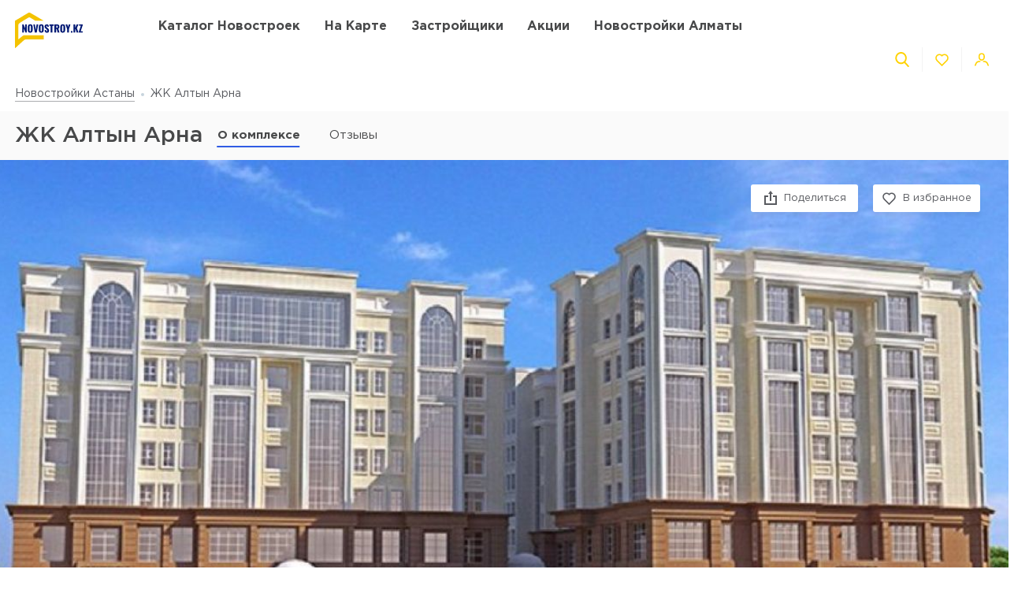

--- FILE ---
content_type: text/html; charset=UTF-8
request_url: https://novostroy.kz/zhk-altyn-arna
body_size: 30165
content:
<!DOCTYPE html>
<html lang="ru" dir="ltr">
<!-- (c) студия Wezom | www.wezom.com.ua -->
<head>
    
<meta charset="utf-8">
<meta http-equiv="x-ua-compatible" content="ie=edge">
<title>ЖК Алтын Арна, Астана - актуальные цены на квартиры от застройщика Orda Invest</title>
    <meta name="description" lang="ru-ru"
          content="Продажа квартир в ЖК Алтын Арна, Астана от застройщика Orda Invest. Актуальные цены, планировки, ход строительства, акции и скидки.">
<link href="https://api.mapbox.com/mapbox-gl-js/v1.12.0/mapbox-gl.css" rel="stylesheet" media="none" onload="if(media!=='all')media='all'"/>

    <link rel="canonical" href="//novostroy.kz/zhk-altyn-arna"/>
<meta property="og:title" content="ЖК Алтын Арна, Астана - актуальные цены на квартиры от застройщика Orda Invest">
<meta property="og:type" content="website">
<meta property="og:site_name" content="novostroy.kz">
<meta property="og:url"
      content="https://novostroy.kz/zhk-altyn-arna">
<meta property="og:description" content="Продажа квартир в ЖК Алтын Арна, Астана от застройщика Orda Invest. Актуальные цены, планировки, ход строительства, акции и скидки.">
<meta property="og:image" content="/Media/assets/images/logo-vnkz.svg"/>
<meta property="og:img" content="/Media/assets/images/logo-vnkz.svg"/>
<link rel="image_src" href="/Media/assets/images/logo-vnkz.svg"/>
<meta name="twitter:image:src" content="/Media/assets/images/logo-vnkz.svg"/>


<meta name="format-detection" content="telephone=no">
<meta name="format-detection" content="address=no">


<meta name="HandheldFriendly" content="True">
<meta name="MobileOptimized" content="320">
<meta name="apple-mobile-web-app-capable" content="yes">
<meta name="viewport" content="width=device-width, minimum-scale=1.0, maximum-scale=1.0, user-scalable=no">

<link rel="apple-touch-icon" sizes="180x180" href="/Media/assets/favicons/apple-touch-icon.png">
<link rel="icon" type="image/png" sizes="32x32" href="/Media/assets/favicons/favicon-32x32.png">
<link rel="icon" type="image/png" sizes="16x16" href="/Media/assets/favicons/favicon-16x16.png">
<link rel="manifest" href="/Media/assets/favicons/manifest.json">
<link rel="mask-icon" href="/Media/assets/favicons/safari-pinned-tab.svg" color="#ffd200">
<meta name="apple-mobile-web-app-title" content="Vse Novostroyki">
<meta name="application-name" content="Vse Novostroyki">
<meta name="msapplication-TileColor" content="#305be4">
<meta name="msapplication-TileImage" content="/Media/assets/favicons/mstile-144x144.png">
<meta name="msapplication-config" content="/Media/assets/favicons/browserconfig.xml">
<meta name="theme-color" content="#ffd200">
<script id="projectConfig">
	window.initConfig = {
		route: {
			media: '../../Media',
			ajax: {
				gmap: {
					builder: '',
					complex: '//novostroy.kz/ajax/getPosition',
                    infoWindowNew: '//novostroy.kz/ajax/mapItem'
                },
                favorites:{
                    default: '//novostroy.kz/ajax/favorites',
                    projects: '//novostroy.kz/ajax/favoritesProjects'
                },
                filter: {
                    main: '//novostroy.kz/ajax/getParamsFilter',
                    layout: '//novostroy.kz/ajax/getLayoutFilter',
                    construction: '//novostroy.kz/ajax/getConstructionFilter',
                },
                livesearch: '//novostroy.kz/ajax/search',
                currencies: '//novostroy.kz/ajax/setCurrency'
            }
		},
		googleMapsApi: {
			key: 'AIzaSyDNNjQ50A_ELwkYQ-3OtEQLdfvRDHUWanM'
		}
	}
</script>

<style>html{-ms-text-size-adjust:100%;-webkit-text-size-adjust:100%}body{margin:0}article,aside,footer,header,nav,section{display:block}h1{font-size:2em;margin:.67em 0}figcaption,figure,main{display:block}figure{margin:1em 40px}hr{-webkit-box-sizing:content-box;box-sizing:content-box;height:0;overflow:visible}pre{font-family:monospace,monospace;font-size:1em}a{background-color:transparent;-webkit-text-decoration-skip:objects}abbr[title]{border-bottom:none;text-decoration:underline;-webkit-text-decoration:underline dotted;text-decoration:underline dotted}b,strong{font-weight:inherit;font-weight:bolder}code,kbd,samp{font-family:monospace,monospace;font-size:1em}dfn{font-style:italic}mark{background-color:#ff0;color:#000}small{font-size:80%}sub,sup{font-size:75%;line-height:0;position:relative;vertical-align:baseline}sub{bottom:-.25em}sup{top:-.5em}audio,video{display:inline-block}audio:not([controls]){display:none;height:0}img{border-style:none}svg:not(:root){overflow:hidden}button,input,optgroup,select,textarea{font-family:sans-serif;font-size:100%;line-height:1.15;margin:0}button,input{overflow:visible}button,select{text-transform:none}[type=reset],[type=submit],button,html [type=button]{-webkit-appearance:button}[type=button]::-moz-focus-inner,[type=reset]::-moz-focus-inner,[type=submit]::-moz-focus-inner,button::-moz-focus-inner{border-style:none;padding:0}[type=button]:-moz-focusring,[type=reset]:-moz-focusring,[type=submit]:-moz-focusring,button:-moz-focusring{outline:1px dotted ButtonText}fieldset{padding:.35em .75em .625em}legend{-webkit-box-sizing:border-box;box-sizing:border-box;color:inherit;display:table;max-width:100%;padding:0;white-space:normal}progress{display:inline-block;vertical-align:baseline}textarea{overflow:auto}[type=checkbox],[type=radio]{-webkit-box-sizing:border-box;box-sizing:border-box;padding:0}[type=number]::-webkit-inner-spin-button,[type=number]::-webkit-outer-spin-button{height:auto}[type=search]{-webkit-appearance:textfield;outline-offset:-2px}[type=search]::-webkit-search-cancel-button,[type=search]::-webkit-search-decoration{-webkit-appearance:none}::-webkit-file-upload-button{-webkit-appearance:button;font:inherit}details,menu{display:block}summary{display:list-item}canvas{display:inline-block}[hidden],template{display:none}html{position:relative;height:auto;min-height:100%;font-family:Gotham Pro,-apple-system,BlinkMacSystemFont,Segoe UI,Helvetica,Arial,sans-serif;color:#80848d;line-height:1.15;font-size:12px}*,:after,:before{-webkit-box-sizing:inherit;box-sizing:inherit}body{position:relative;height:auto;min-height:100%;-webkit-box-sizing:border-box;box-sizing:border-box;min-width:320px;background-color:#fff;overflow-x:hidden;overflow-y:scroll!important;-webkit-transition:opacity .25s ease;transition:opacity .25s ease}body .overlay{content:"";position:fixed;top:0;left:0;bottom:0;z-index:1;display:block;width:100vw;background-color:transparent;-webkit-tap-highlight-color:rgba(0,0,0,0);cursor:pointer;opacity:0;visibility:hidden;-webkit-transition-property:opacity,background-color;transition-property:opacity,background-color;-webkit-transition-duration:.25s;transition-duration:.25s;-webkit-transition-timing-function:ease;transition-timing-function:ease}body.script-error{opacity:1!important}body.waiting-for-tap{cursor:pointer;-webkit-tap-highlight-color:rgba(0,0,0,0)}body.mobile-menu-is-open{overflow:hidden!important}body.mobile-menu-is-open .overlay{z-index:105;background-color:rgba(0,0,0,.6);opacity:1;visibility:visible}a{color:inherit;text-decoration:underline}b,strong{font-weight:700}pre{padding:1.2em;-moz-tab-size:4;-o-tab-size:4;tab-size:4;border-width:0;white-space:pre-wrap;word-wrap:break-word;font-family:Consolas,Liberation Mono,Menlo,Courier,monospace}img{max-width:100%;height:auto}small{display:inline-block;vertical-align:text-bottom}a svg,button svg{pointer-events:none}audio[controls]{display:block;width:100%}iframe,video{max-width:100%}.hr,hr{display:block;width:100%;margin:1.375rem 0;border-width:0;border-top:1px solid #fafafa;opacity:1}button,input,select,textarea{background-color:#fff;border-radius:0;font-family:Gotham Pro,-apple-system,BlinkMacSystemFont,Segoe UI,Helvetica,Arial,sans-serif;-webkit-appearance:none;-moz-appearance:none;appearance:none}[type=reset],[type=submit],button,html [type=button]{-webkit-appearance:none}.is-disabled,[disabled]{opacity:.5;pointer-events:none;-webkit-transition:opacity .2s ease;transition:opacity .2s ease}.content{-webkit-box-flex:1;-ms-flex-positive:1;flex-grow:1;-ms-flex-negative:0;flex-shrink:0;background-color:#fff}::-moz-selection{background-color:#ffd200;color:#fff;text-shadow:none}::selection{background-color:#ffd200;color:#fff;text-shadow:none}.no-mobiledevice ::-webkit-scrollbar{width:6px;height:6px}.no-mobiledevice ::-webkit-scrollbar-track{border-radius:10px;background:rgba(0,0,0,.1)}.no-mobiledevice ::-webkit-scrollbar-thumb{width:6px;border-radius:10px;background:rgba(0,0,0,.4);cursor:pointer;-webkit-transition:background .25s ease;transition:background .25s ease}.no-mobiledevice ::-webkit-scrollbar-thumb:hover{background:rgba(0,0,0,.6)}.no-mobiledevice ::-webkit-scrollbar-thumb:active{background:rgba(0,0,0,.8)}.lozad{opacity:0;-webkit-transition:opacity .25s ease;transition:opacity .25s ease}.lozad.lozad--is-ready,.lozad.section--with-bgi-and-overlay{opacity:1}::-webkit-scrollbar{width:6px}._vertical-centering:before{content:"";display:inline-block;vertical-align:middle;width:0;height:100%;overflow:hidden}._visuallyhidden{position:absolute!important;clip:rect(1px 1px 1px 1px);clip:rect(1px,1px,1px,1px);height:1px!important;width:1px!important;margin:-1px;padding:0!important;border:none!important;overflow:hidden}._odd-nth-child-bg:nth-child(odd){background-color:#fafafa}._gradient-truncate{position:relative}._gradient-truncate:after{content:"\00a0";position:absolute;bottom:0;right:0;z-index:1;display:block;width:50%;max-width:200px;background-image:-webkit-gradient(linear,left top,right top,from(hsla(0,0%,100%,.0001)),color-stop(75%,#fff));background-image:linear-gradient(90deg,hsla(0,0%,100%,.0001),#fff 75%);font-size:inherit;font-weight:inherit;line-height:inherit;text-align:right}._text-truncate{overflow:hidden;text-overflow:ellipsis}._nowrap,._text-truncate{white-space:nowrap}._highlight{position:relative;-webkit-transition:color .25s ease,background-color .25s ease;transition:color .25s ease,background-color .25s ease}._highlight:after,._highlight:before{content:"";position:absolute;left:0;z-index:1;display:block;width:100%;height:2px;background-color:#e4bc00}._highlight:before{top:100%;-webkit-transition:top .25s ease;transition:top .25s ease}._highlight:after{bottom:-2px}._highlight:hover:before{top:-2px}._ovh{overflow:hidden}button::-moz-focus-inner{padding:0;border:0}html{margin-right:0!important}.text{color:#48494a;font-size:14px;font-weight:400;line-height:1.428}.text--building-name{color:#fff;font-size:1rem;font-weight:700;text-transform:uppercase}.svgi,.svgi svg{display:block}.svgi svg{max-width:100%;max-height:100%}.svgi--heart{width:22px;height:22px;fill:none;stroke:inherit;stroke-width:2px}.has-favorites .svgi--heart{fill:inherit}.logo{width:98px;margin-bottom:-2px}.logo,.logo__img{display:block}.button{position:relative;-webkit-box-sizing:border-box;box-sizing:border-box;display:-webkit-inline-box;display:-ms-inline-flexbox;display:inline-flex;padding:.25em 1em;background-color:#fff;border:none;color:inherit;font-size:14px;line-height:1;text-align:center;text-decoration:none;outline:none}.button,.button__content{-webkit-box-pack:center;-ms-flex-pack:center;justify-content:center;-webkit-box-align:center;-ms-flex-align:center;align-items:center}.button__content{display:-webkit-box;display:-ms-flexbox;display:flex;width:100%}.button__svgi,.button__text{position:relative}.button__svgi{-ms-flex-negative:0;flex-shrink:0;width:1.42857em;height:1.42857em;fill:#ffd200}.button__svgi svg{position:absolute;top:0;left:0;right:0;bottom:0;margin:auto}.button__svgi--left{margin-right:12px}.button__svgi--right{margin-left:12px}.button--block{width:100%}.button--icon-only{width:30px;height:30px;padding:0;background-color:rgba(0,0,0,.25);border-radius:3px}.button--icon-only .button__svgi{width:1.28571em;height:1.28571em;margin:0;padding:0;fill:#fff}.button--brand{padding:20px 25px;background-color:#ffd200;color:#48494a;font-size:14px;font-weight:700;text-align:center;text-transform:uppercase}.button--air{padding:6px 0;background-color:transparent;color:#595b60;line-height:1}.button--air .button__svgi{fill:#ffd200}.button--air .button__text{display:inline;border-bottom:1px solid rgba(89,91,96,.5)}.button--tdn{text-decoration:none!important}.button--tdn .button__text{border:none!important}.button--white{color:#fff}.button--white .button__svgi{fill:#fff}.button--white .button__text{border-color:hsla(0,0%,100%,.5)}.button--accent{padding:8px 20px;border-radius:3px;-webkit-box-shadow:0 13px 22.08px 1.92px rgba(25,79,250,.45);box-shadow:0 13px 22.08px 1.92px rgba(25,79,250,.45);background-color:#305be4;color:#fff;font-size:14px;font-weight:400;white-space:nowrap}.button--favorites .button__svgi{fill:none;stroke:#ffd200}.button--favorites.has-favorites:after{content:attr(data-favorites-count);position:absolute;top:22px;left:20px;z-index:1;display:block;width:34px;color:#48494a;font-size:10px;font-weight:400;text-align:left;-webkit-backface-visibility:hidden;backface-visibility:hidden}.button--favorites.has-favorites .button__svgi{fill:#ffd200;stroke:#ffd200}.button--for-building-name{padding:.375rem 0;font-size:.875rem}.dropdown{position:relative}.dropdown__heading{display:-webkit-box;display:-ms-flexbox;display:flex;-webkit-box-align:center;-ms-flex-align:center;align-items:center;padding:9px}.dropdown__title{display:inline-block;color:#3e4553;font-size:12px;font-weight:400}.dropdown__icon{display:inline-block;margin-left:.5rem;width:14px;height:8px}.dropdown__icon .svgi{width:100%;height:100%;fill:#b9c0cf}.dropdown__body{position:absolute;top:100%;left:0;z-index:9;display:block;width:100%;max-width:300px;background-color:#fff;-webkit-box-shadow:0 5px 4.6px .4px rgba(23,24,25,.05);box-shadow:0 5px 4.6px .4px rgba(23,24,25,.05);overflow:hidden;opacity:0;-webkit-transform:translateY(-6px) translateZ(0);transform:translateY(-6px) translateZ(0)}.dropdown__list{list-style:none;margin:0;padding:0}.dropdown__item{display:block;padding:4px 0}.dropdown__link{display:block;padding:4px 9px;color:#3e4553;font-size:12px;font-weight:400;line-height:1.3;text-decoration:none}.dropdown--currencies .dropdown__title,.dropdown--langs .dropdown__title,.dropdown__link{text-transform:uppercase}.select-box{position:relative;display:block;width:100%;min-width:9.375rem;height:45px;-webkit-box-shadow:0 5px 4.6px .4px rgba(23,24,25,.05);box-shadow:0 5px 4.6px .4px rgba(23,24,25,.05);background-color:#fff;background-repeat:no-repeat;background-position:calc(100% - 20px) 50%}.select-box__heading{display:-webkit-box;display:-ms-flexbox;display:flex;-webkit-box-align:center;-ms-flex-align:center;align-items:center;height:100%;padding:0 3rem 0 .9375rem}.select-box__checked{display:inline-block;max-width:100%;color:#3e4553;font-size:14px;font-weight:400;white-space:nowrap;overflow:hidden;text-overflow:ellipsis}.select-box__content{position:absolute;top:100%;left:0;z-index:4;display:block;width:100%;max-height:300px;background-color:#fff;-webkit-box-shadow:0 5px 4.6px .4px rgba(23,24,25,.05);box-shadow:0 5px 4.6px .4px rgba(23,24,25,.05);overflow:hidden;opacity:0;-webkit-transform:translateY(-6px) translateZ(0);transform:translateY(-6px) translateZ(0)}.select-box__list{list-style:none;margin:0;padding:.3125rem 0 .625rem}.select-box__item{display:block}.select-box__link{display:block;padding:4px .9375rem;color:#3e4553;font-size:14px;font-weight:400;line-height:1.3;text-decoration:none}.select-box--building-by-regions{height:50px}.select-box--building-by-regions .select-box__checked{font-size:15px}.select-box--building-by-regions .select-box__link{padding:10px 15px;font-size:15px}.tooltip{z-index:7;border-radius:3px;-webkit-filter:drop-shadow(0 1px 6.23px rgba(23,24,25,.15));filter:drop-shadow(0 1px 6.23px rgba(23,24,25,.15));line-height:1.2;text-align:center;visibility:hidden;opacity:0;-webkit-backface-visibility:hidden;backface-visibility:hidden}.tooltip,.tooltip:after{position:absolute;display:block}.tooltip:after{content:"";z-index:1;width:0;height:0;border:6px solid transparent}.tooltip--bottom{top:calc(100% + 12px);margin-top:4px}.tooltip--bottom,.tooltip--bottom:after{left:50%;-webkit-transform:translateX(-50%);transform:translateX(-50%)}.tooltip--bottom:after{bottom:100%;border-bottom-color:inherit}.tooltip--white{background-color:#fff;border-color:#fff;color:#48494a}.tooltip--auto{min-width:auto;width:auto;max-width:none;padding:16px;font-size:14px}.has-tooltip{position:relative;display:inline-block}.nice-group{display:-webkit-box;display:-ms-flexbox;display:flex;-webkit-box-align:center;-ms-flex-align:center;align-items:center}.nice-group__item{position:relative}.nice-group__item:first-child{margin-left:0!important}.nice-group__item:last-child{margin-right:0!important}.nice-group__item:not(:first-child):before{content:"";position:absolute;top:0;bottom:0;z-index:1;display:block;width:0;border-left:1px solid #f3f3f3}.nice-group--def .nice-group__item{margin:0 4px}.mobile-menu .nice-group--def .nice-group__item{margin:0 14px}.nice-group--def .nice-group__item:not(:first-child):before{display:none}.mobile-menu .nice-group--def .nice-group__item:not(:first-child):before{display:block;right:calc(100% + 14px)}.nice-group--sm .nice-group__item{margin:0 6px}.nice-group--sm .nice-group__item:not(:first-child):before{right:calc(100% + .375rem)}.nice-group--in-mobile-menu{-webkit-box-pack:center;-ms-flex-pack:center;justify-content:center}.navbar{display:block;width:100%;padding:8px 0}.navbar__list{list-style:none;display:-webkit-box;display:-ms-flexbox;display:flex;-webkit-box-pack:justify;-ms-flex-pack:justify;justify-content:space-between;-webkit-box-align:center;-ms-flex-align:center;align-items:center;margin:0 -6px;padding:0}.navbar__item{display:block}.navbar__list .navbar__item+.navbar__item{margin-left:1.24988rem}.navbar__link{display:block;padding:6px;color:#48494a;font-size:14px;font-weight:700;text-transform:uppercase;text-decoration:none}.slider,.slider__item{position:relative}.slider__item{z-index:1;display:block}.slider__item.is-active{z-index:2}.slider__dots{display:block;width:100%;text-align:center}.slider__dot{position:relative;display:inline-block;width:16px;height:16px;margin:4px 6px;padding:0;border:none;border-radius:50%;background-color:#fff;-webkit-box-shadow:0 5px 4.6px .4px rgba(23,24,25,.05);box-shadow:0 5px 4.6px .4px rgba(23,24,25,.05);font-size:0;outline:none}.slider__dot:after{content:"";position:absolute;top:0;left:0;bottom:0;right:0;z-index:1;display:block;width:100%;height:100%;margin:auto;background-color:#ffd200;border-radius:inherit;-webkit-transform-origin:center;transform-origin:center;-webkit-transform:scale(0);transform:scale(0)}.slider__dot.is-active{border-color:#ffd200}.slider__dot.is-active:after{-webkit-transform:scale(1);transform:scale(1)}.slider__arrow{position:absolute;top:50%;-webkit-transform:translateY(-50%) translateZ(0);transform:translateY(-50%) translateZ(0);z-index:3;display:block;width:44px;height:38px;padding:0;border:none;background-color:rgba(0,0,0,.4);font-size:0;outline:none}.slider__arrow .svgi{position:absolute;top:0;left:0;right:0;bottom:0;z-index:3;width:12px;height:20px;margin:auto;fill:#b4b4b4;-webkit-transform:translateX(0) translateZ(0);transform:translateX(0) translateZ(0)}.slider__arrow .svgi svg{width:100%;height:100%;margin:auto}.slider__arrow--prev{left:0}.slider__arrow--next{right:0}.slider.has-dots{margin-bottom:1.875rem}.slider.has-dots .slider__dots{position:absolute;bottom:-1.875rem;left:0;z-index:1}.slider--builder-media-cards{max-width:100%}.slider--builder-media-cards .slider__stage{margin-bottom:-15px;padding-bottom:15px}.slider--builder-media-cards .slider__stage>div{display:-webkit-box;display:-ms-flexbox;display:flex;-webkit-box-pack:center;-ms-flex-pack:center;justify-content:center;min-width:100%!important}.slider--builder-media-cards .slider__item{height:100%;padding:0 10px}.slider--builder-media-cards .slider__dots{display:none}.slider--builder-media-cards .slider__arrow{display:block;background-color:transparent}.slider--builder-media-cards .slider__arrow .svgi{width:18px;height:32px}.slider--builder-media-cards .slider__arrow--prev{left:-25px}.slider--builder-media-cards .slider__arrow--next{right:-25px}.site-search{position:relative;z-index:3;width:100%;outline:none}.site-search,.site-search__heading{display:block}.site-search__body{position:absolute;top:100%;left:0;z-index:6;display:block;width:100%;padding:0;background-color:#fff;-webkit-box-shadow:0 5px 4.6px .4px rgba(23,24,25,.15);box-shadow:0 5px 4.6px .4px rgba(23,24,25,.15);opacity:0;-webkit-transform:translateY(-6px) translateZ(0);transform:translateY(-6px) translateZ(0)}.site-search__control{position:relative;display:-webkit-box;display:-ms-flexbox;display:flex;-webkit-box-shadow:0 4px 4.6px .4px rgba(23,24,25,.1);box-shadow:0 4px 4.6px .4px rgba(23,24,25,.1)}.site-search__input{-webkit-box-flex:1;-ms-flex-positive:1;flex-grow:1;-ms-flex-negative:0;flex-shrink:0;-ms-flex-preferred-size:auto;flex-basis:auto;display:block;height:100%}.site-search__input:after{content:attr(data-short-query);position:absolute;top:100%;left:0;z-index:1;display:none;width:100%;padding:.5rem 1.25rem;-webkit-box-shadow:0 5px 4.6px .4px rgba(23,24,25,.05);box-shadow:0 5px 4.6px .4px rgba(23,24,25,.05);background-color:#fff;color:#dd6540;font-size:12px;text-align:left;white-space:nowrap;overflow:hidden;text-overflow:ellipsis}.site-search__input input{display:block;width:100%;height:100%;padding:12px 20px;border-width:1px;border-style:solid;border-color:#ededed transparent #ededed #ededed;outline:none}.site-search__input input::-webkit-input-placeholder{color:#a2a2a2;font-size:14px;font-weight:400}.site-search__input input:-ms-input-placeholder,.site-search__input input::-ms-input-placeholder{color:#a2a2a2;font-size:14px;font-weight:400}.site-search__button-text{-webkit-box-flex:0;-ms-flex-positive:0;flex-grow:0;-ms-flex-negative:0;flex-shrink:0;display:block;height:100%}.site-search__button-text .button{width:100%;height:100%;padding:14px 34px}.site-search__button-icon{display:none}.site-search__button-close,.site-search__button-search{height:100%;border-radius:0;border-width:1px;border-style:solid;-webkit-box-shadow:none;box-shadow:none;background-color:#fff}.site-search__button-close{border-color:#ededed transparent #ededed #ededed}.site-search__button-close .button__svgi{fill:#c5c5c5}.site-search__button-search{border-color:#ededed #ededed #ededed transparent}.site-search__button-search .button__svgi{fill:#ffd200}.site-search__suggestion{position:relative;display:block;width:100%;padding:1.25rem 1.75rem;max-height:450px;background-color:#fff;overflow:hidden}.site-search__all-results{display:block;padding:.9375rem 1.75rem;border-top:1px solid #fafafa}.site-search__all-results-link{display:inline-block;border-bottom:1px solid rgba(19,52,127,.2);color:rgba(19,52,127,.7);font-size:14px;font-weight:400;text-decoration:none}.site-search--def .site-search__button-text{-ms-flex-preferred-size:120px;flex-basis:120px;display:none}.site-search--def .site-search__button-icon{display:block}.site-search--def .site-search__button-close,.site-search--def .site-search__button-search{width:45px}.site-search--def .site-search__control{height:45px}.site-search--def .site-search__input input{border-color:#ededed transparent;padding:12px 10px}.site-search--def .site-search__body{left:1px;width:calc(100% - 2px)}.site-search--def .site-search__all-results,.site-search--def .site-search__suggestion{padding-left:56px}.site-search--lg{max-width:740px}.site-search--lg .site-search__button-text{-ms-flex-preferred-size:180px;flex-basis:180px;display:none}.site-search--lg .site-search__button-icon{display:block}.site-search--lg .site-search__control{height:55px}.site-search--lg .site-search__button-search{width:55px}.media-card{display:-webkit-box;display:-ms-flexbox;display:flex}.media-card__aside{-ms-flex-negative:0;flex-shrink:0;margin-right:1.25rem}.media-card__link-container{width:100%;display:-webkit-box;display:-ms-flexbox;display:flex;-webkit-box-pack:justify;-ms-flex-pack:justify;justify-content:space-between;-webkit-box-align:center;-ms-flex-align:center;align-items:center;font-size:.875rem}.media-card__developer-logo{max-height:30px;width:auto}.media-card__developer{display:-webkit-box;display:-ms-flexbox;display:flex;-webkit-box-align:center;-ms-flex-align:center;align-items:center;text-decoration-skip-ink:none}.media-card__city{margin-bottom:1.5625rem;font-size:.875rem}.media-card__img{display:block;margin:0 auto}.media-card__img[href]{text-decoration:none}.media-card__img img{display:block;margin:0 auto;-webkit-backface-visibility:hidden;backface-visibility:hidden}.media-card__main{-webkit-box-flex:1;-ms-flex-positive:1;flex-grow:1}.media-card__title{display:block;color:#48494a;font-size:1rem;font-weight:700;text-transform:uppercase;text-decoration:none;min-height:1.15em;line-height:1.15}.media-card__desc{display:block;margin-bottom:12px;color:#48494a;font-size:.875rem;font-weight:400;line-height:1.5}.media-card__desc strong{font-weight:700}.media-card__link{display:inline-block;border-bottom:1px solid rgba(19,52,127,.2);color:rgba(19,52,127,.7);font-size:.875rem;font-weight:400;text-decoration:none}.media-card__link--flex-shrink-none{-ms-flex-negative:0;flex-shrink:0}.media-card--builder{-webkit-box-align:center;-ms-flex-align:center;align-items:center;max-width:400px;height:100%;margin:0 auto;padding:1.125rem;-webkit-box-shadow:0 5px 4.6px .4px rgba(23,24,25,.05);box-shadow:0 5px 4.6px .4px rgba(23,24,25,.05);background-color:#fff}.media-card--builder .media-card__aside{-ms-flex-negative:1;flex-shrink:1;max-width:7.5rem;min-width:5rem;margin-right:1.25rem}.media-card--builder .media-card__desc{height:2.625rem;font-size:.875rem;font-weight:400;line-height:1.5;overflow:hidden}.social__list{list-style:none;display:-webkit-box;display:-ms-flexbox;display:flex;-webkit-box-align:center;-ms-flex-align:center;align-items:center;margin:0;padding:0}.social__item{display:block}.social__item+.social__item{margin-left:1.5625rem}.social__link{display:block}.social__link .svgi{fill:none;fill-rule:evenodd}.social__link .svgi--fb{stroke:#ffd200;stroke-linejoin:round;stroke-width:2px}.social__link .svgi--inst{fill:#ffd200}.links-bundle{display:block}.links-bundle__heading{display:block;margin-bottom:.9375rem}.links-bundle__title{display:block;color:#80868e;font-size:16px;font-weight:500}.developer__link{display:inline-block}.copyright,.developer__img{display:block}.copyright{color:#80868e;font-size:12px;font-weight:400;line-height:1.666}.mobile-menu{position:fixed;top:0;left:0;bottom:0;z-index:110;display:block;width:90vw;max-width:295px;background-color:#fff;color:#fff;overflow:auto;-webkit-transform:translateX(-100%) translateZ(0);transform:translateX(-100%) translateZ(0);opacity:0}.mobile-menu__heading{display:block;padding:30px 14px 26px;border-bottom:1px solid #f3f3f3}.mobile-menu__body{display:block;padding:12px 14px 16px}.mobile-menu__logo{display:block;max-width:98px;margin-bottom:5px}.mobile-menu__logo img{display:block}.mobile-menu__list{list-style:none;margin:-10px 0;padding:0}.mobile-menu__item{display:-webkit-box;display:-ms-flexbox;display:flex;-webkit-box-align:start;-ms-flex-align:start;align-items:flex-start;margin:28px 0}.mobile-menu__icon{position:relative;width:20px;height:20px;margin-right:10px;fill:#ffd200}.mobile-menu__icon svg{position:absolute;top:0;left:0;right:0;bottom:0;z-index:1;display:block;margin:auto}.mobile-menu__link{display:inline-block;margin:0;padding:0;color:#48494a;font-size:14px;font-weight:400;line-height:1;text-decoration:none}.mobile-menu__text{display:inline-block;padding:4px 0}.mobile-menu__sublist{list-style:none;margin:15px 0 15px -1.25rem;padding:2px 0 2px 1.25rem;border-left:1px solid #ffd200}.mobile-menu__subitem{display:block;padding:2px 0}.mobile-menu__subitem .mobile-menu__link{padding:6px 0}.mobile-menu__item-carret{width:6px;height:6px;fill:#ffd200;-webkit-transform-origin:center;transform-origin:center}.go-top{position:fixed;bottom:22px;right:22px;z-index:15;display:-webkit-box;display:-ms-flexbox;display:flex;-webkit-box-pack:center;-ms-flex-pack:center;justify-content:center;-webkit-box-align:center;-ms-flex-align:center;align-items:center;width:44px;height:44px;border:2px solid transparent;border-radius:12px;background-color:rgba(48,91,228,.5);opacity:0;-webkit-transform:scale(.5);transform:scale(.5)}.go-top .svgi{width:34%;height:50%;fill:#fff}.go-top .svgi svg{margin:auto}.wrapper{position:relative;display:-webkit-box;display:-ms-flexbox;display:flex;-webkit-box-orient:vertical;-webkit-box-direction:normal;-ms-flex-direction:column;flex-direction:column;height:auto;min-height:100vh;min-width:320px;background-color:#fff}.container{width:calc(100% - 2.5rem);-ms-flex-preferred-size:100%;flex-basis:100%;max-width:1400px;-webkit-box-sizing:content-box;box-sizing:content-box;padding-left:1.25rem;padding-right:1.25rem;margin-left:auto;margin-right:auto}.container:after,.container :after,.container:before,.container :before,.container>*{-webkit-box-sizing:border-box;box-sizing:border-box}.container .container{width:100%;padding-left:0;padding-right:0}.container:after,.container:before{content:"";display:table}.container:after{clear:both}.header{position:relative;z-index:6;display:block;padding:8px 0;background-color:#fff}.page-is-on-top .header{-webkit-box-shadow:none;box-shadow:none}.header__top .button{font-size:13px}.header__top .dropdown__link,.header__top .dropdown__title{font-size:12px}.header__site-search{position:fixed;top:0;left:0;z-index:100;width:100%;max-width:100%;-webkit-transform:translateY(-150%) translateZ(0);transform:translateY(-150%) translateZ(0)}.header__control-button{padding-left:6px;padding-right:6px}.section{position:relative;padding:2.8125rem 0}.section__heading{display:block;margin-bottom:1.875rem}.section__title{display:block;color:#48494a;font-size:1.875rem;font-weight:500}.section__footer{display:block;margin-top:1.875rem}.section__site-search{margin:0 auto}.section--with-bgi-and-overlay{background-repeat:no-repeat;background-position:50% 50%;background-size:cover}.section--with-bgi-and-overlay:after{content:"";position:absolute;top:0;left:0;z-index:1;width:100%;height:100%;display:block;background-color:rgba(26,28,33,.5)}.section--with-bgi-and-overlay .section__content,.section--with-bgi-and-overlay .section__footer,.section--with-bgi-and-overlay .section__heading{position:relative;z-index:2}.section--hero{z-index:auto;display:-webkit-box;display:-ms-flexbox;display:flex;-webkit-box-orient:vertical;-webkit-box-direction:normal;-ms-flex-direction:column;flex-direction:column;min-height:33.59375vw;margin-bottom:-3.75rem;padding:2.5rem 0 3.75rem}.section--hero+.section{position:relative;z-index:1}.section--hero .section__heading{padding-bottom:.9375rem}.section--hero .section__content{z-index:3;-webkit-box-flex:1;-ms-flex-positive:1;flex-grow:1;-ms-flex-negative:0;flex-shrink:0}.section--hero .section__title{display:block;color:#fff;font-size:2.75rem;font-weight:700;text-align:center;text-transform:uppercase}.section--builder-promo{display:-webkit-box;display:-ms-flexbox;display:flex;-webkit-box-orient:vertical;-webkit-box-direction:normal;-ms-flex-direction:column;flex-direction:column;-webkit-box-pack:center;-ms-flex-pack:center;justify-content:center;-webkit-box-align:center;-ms-flex-align:center;align-items:center;height:29.6875vw;min-height:300px;padding:1.5625rem 0}.section--building-cards{z-index:1;padding-top:.875rem;padding-bottom:.875rem}.section--buildings-by-regions{z-index:10;padding:4.375rem 0 5rem}.section--buildings-by-regions:after{background-color:rgba(27,65,186,.8)}.section--buildings-by-regions .section__title{color:#fff}.section--advantages .section__heading{margin-bottom:3.125rem}.section--separated{padding:2.5rem 0}.section--separated .grid--spaces-section-separated{margin:-2.5rem -1.25rem}.section--separated .grid--spaces-section-separated>*{padding:2.5rem 1.31579rem}.section--separated .section__heading{margin-bottom:2.8125rem}.section--separated .section--news{padding:0}.section--contacts{background-color:#fff}.section--pagination{padding:1.5625rem 0 0}.section--lk-form-user-data{padding:2.8125rem 0 7.5rem}.section--small-heading .section__title{font-size:16px;font-weight:700;text-transform:uppercase;text-align:center}.section--search{padding:1.25rem 0 4.6875rem}.section--search+.section--search{padding-top:0}.section--search .section__title{font-size:1.5rem;font-weight:700;text-transform:uppercase;text-align:center}.section--error-404{padding:3.75rem 0 5.625rem}.section--building-view-cover{padding:0}.section--building-view-cover .section__content>.container{position:absolute;top:0;left:50%;-webkit-transform:translateX(-50%) translateZ(0);transform:translateX(-50%) translateZ(0);z-index:1;display:block}.section--building-view-gallery-slider{padding:12px 0 28px;background-color:#fafafa}.section--gmap{padding:0}.section--wysiwyg{padding-top:5px}.grid{display:-webkit-box;display:-ms-flexbox;display:flex;-ms-flex-wrap:wrap;flex-wrap:wrap;list-style:none;padding:0;margin:0}.grid--hspaces-md{margin-left:-.46875rem;margin-right:-.46875rem}.grid--hspaces-md>*{padding-left:.46875rem;padding-right:.46875rem}.grid--hspaces-def{margin-left:-.625rem;margin-right:-.625rem}.grid--hspaces-def>*{padding-left:.625rem;padding-right:.625rem}.grid--spaces-def{margin:-.625rem}.grid--spaces-def>*{padding:.625rem}.grid--spaces-lg>*{padding:.78125rem}.grid--spaces-xl{margin:-.9375rem}.grid--spaces-xl>*{padding:.9375rem}.gcell{position:relative;min-width:0;min-height:1px;-webkit-box-sizing:border-box;box-sizing:border-box}.gcell--auto{-ms-flex-preferred-size:auto;flex-basis:auto;width:auto;max-width:none;min-width:1px}.gcell--12{-ms-flex-preferred-size:100%;flex-basis:100%;width:100%;max-width:100%}._flex{display:-webkit-box;display:-ms-flexbox;display:flex}._items-center{-webkit-box-align:center;-ms-flex-align:center;align-items:center}._ml-auto{margin-left:auto}._mr-ms{margin-right:.625rem}._mt-def{margin-top:1.25rem}._ml-lg{margin-left:1.5625rem}._pt-mg{padding-top:2.5rem}._text-right{text-align:right}._text-center{text-align:center}._hide{display:none!important}@media only screen and (min-width:360px){.mobile-menu{max-width:320px}}@media only screen and (min-width:376px){.section--hero{margin-bottom:-4.0625rem;padding:3.75rem 0 4.0625rem}.section--hero .section__title{font-size:3.125rem}.gcell--xs-12{-ms-flex-preferred-size:100%;flex-basis:100%;width:100%;max-width:100%}}@media only screen and (min-width:481px){html{font-size:13px}.section--search .section__title{text-align:left}.section--error-404{padding:5rem 0 6.875rem}.gcell--sm-5{-ms-flex-preferred-size:41.66667%;flex-basis:41.66667%;width:41.66667%;max-width:41.66667%}.gcell--sm-7{-ms-flex-preferred-size:58.33333%;flex-basis:58.33333%;width:58.33333%;max-width:58.33333%}._sm-mt-none{margin-top:0}}@media only screen and (min-width:641px){.button--brand{padding:20px 44px}.nice-group--def .nice-group__item{margin:0 10px}.nice-group--def .nice-group__item:not(:first-child):before{display:block;right:calc(100% + .625rem)}.header{padding:.875rem 0}.section--hero{margin-bottom:-4.375rem;padding:5.625rem 0 4.6875rem}.section--hero .section__heading{padding-bottom:1.875rem}.section--hero .section__title{font-size:3.5rem}._ms-hide{display:none!important}}@media only screen and (min-width:768px){html{font-size:14px}.site-search--lg .site-search__button-text{display:block}.site-search--lg .site-search__button-icon{display:none}.go-top{bottom:2.75rem;right:2.75rem}.section--hero{margin-bottom:-5rem;padding:8.125rem 0 5rem}.section--hero .section__title{font-size:3.875rem}.section--separated .section__heading{margin-bottom:1.875rem}.section--pagination{padding:1.5625rem 0 1.875rem}.section--small-heading .section__title{text-align:left}.section--error-404{padding:6.875rem 0 8.125rem}}@media only screen and (min-width:800px){.slider--builder-media-cards{max-width:calc(100% - 40px);margin:0 auto}.slider--builder-media-cards.has-dots{margin-bottom:0}.slider--builder-media-cards .slider__arrow--prev{left:auto;right:100%}.slider--builder-media-cards .slider__arrow--next{right:auto;left:100%}.media-card--builder{max-width:680px}}@media only screen and (min-width:1025px){html{font-size:15px}.button--brand{padding:20px 64px}.header{padding:14px 0 11px}.section--hero{margin-bottom:-5.625rem;padding:10.625rem 0 5.3125rem}.section--hero .section__title{font-size:4.5rem}.section--separated{padding:2.5rem 0}.section--separated .grid--spaces-section-separated{margin:-2.5rem -3.33333rem}.section--separated .grid--spaces-section-separated>*{padding:2.5rem 3.50877rem}.section--error-404{padding:10rem 0 11.875rem}._def-flex-grow{-webkit-box-flex:1;-ms-flex-positive:1;flex-grow:1}._def-hide{display:none!important}}@media only screen and (min-width:1200px){.nice-group__item--search-button{display:none}.nice-group__item--search-button+.nice-group__item{margin-left:0}.nice-group__item--search-button+.nice-group__item:before{display:none!important}.navbar__list{-webkit-box-pack:start;-ms-flex-pack:start;justify-content:flex-start}.site-search--def .site-search__button-text{display:block}.site-search--def .site-search__button-icon{display:none}.site-search--def .site-search__input input{padding:12px 20px;border-color:#ededed transparent #ededed #ededed}.site-search--def .site-search__all-results,.site-search--def .site-search__suggestion{padding-left:1.75rem}.header__controls-group{display:block;width:480px;max-width:480px}.header__site-search{position:relative;top:auto;left:auto;z-index:auto;width:480px;max-width:480px;-webkit-transform:none;transform:none}}@media only screen and (min-width:1281px){html{font-size:16px}.grid--lg-hspaces-def{margin-left:-.625rem;margin-right:-.625rem}.grid--lg-hspaces-def>*{padding-left:.625rem;padding-right:.625rem}._lg-flex-nogrow{-webkit-box-flex:0;-ms-flex-positive:0;flex-grow:0}}@media only screen and (min-width:1441px){.slider--builder-media-cards{max-width:100%}}@media only screen and (max-width:1024px){::-webkit-scrollbar{-webkit-appearance:none}::-webkit-scrollbar:horizontal{height:3px}::-webkit-scrollbar-thumb{background-color:#80868e;border-radius:10px}::-webkit-scrollbar-track{border-radius:10px;background-color:#fff}.site-search--def .site-search__suggestion{max-height:224px}.header{position:-webkit-sticky;position:sticky;top:0;z-index:90;-webkit-box-shadow:0 0 3px 2px rgba(0,0,0,.15);box-shadow:0 0 3px 2px rgba(0,0,0,.15)}._def-show{display:none!important}}@media only screen and (max-width:799px){.section--slider{padding-bottom:0}}@media only screen and (max-width:640px){.header__control-button .button__text{display:none}.header__control-button .button__svgi{margin:0}._ms-show{display:none!important}}@media only screen and (max-width:480px){.section--buildings-by-regions .section__heading{max-width:200px;margin:0 auto 3.75rem;text-align:center}}</style>


<link rel="preload" href="/Media/fonts/fonts.css" as="style" onload="this.onload=null;this.rel='stylesheet'">

<script>!function(a,b){"function"==typeof define&&define.amd?define([],function(){return a.svg4everybody=b()}):"object"==typeof exports?module.exports=b():a.svg4everybody=b()}(this,function(){function a(a,b){if(b){var c=document.createDocumentFragment(),d=!a.getAttribute("viewBox")&&b.getAttribute("viewBox");d&&a.setAttribute("viewBox",d);for(var e=b.cloneNode(!0);e.childNodes.length;)c.appendChild(e.firstChild);a.appendChild(c)}}function b(b){b.onreadystatechange=function(){if(4===b.readyState){var c=b._cachedDocument;c||(c=b._cachedDocument=document.implementation.createHTMLDocument(""),c.body.innerHTML=b.responseText,b._cachedTarget={}),b._embeds.splice(0).map(function(d){var e=b._cachedTarget[d.id];e||(e=b._cachedTarget[d.id]=c.getElementById(d.id)),a(d.svg,e)})}},b.onreadystatechange()}function c(c){function d(){for(var c=0;c<l.length;){var g=l[c],h=g.parentNode;if(h&&/svg/i.test(h.nodeName)){var i=g.getAttribute("xlink:href");if(e&&(!f.validate||f.validate(i,h,g))){h.removeChild(g);var m=i.split("#"),n=m.shift(),o=m.join("#");if(n.length){var p=j[n];p||(p=j[n]=new XMLHttpRequest,p.open("GET",n),p.send(),p._embeds=[]),p._embeds.push({svg:h,id:o}),b(p)}else a(h,document.getElementById(o))}}else++c}k(d,67)}var e,f=Object(c),g=/\bTrident\/[567]\b|\bMSIE (?:9|10)\.0\b/,h=/\bAppleWebKit\/(\d+)\b/,i=/\bEdge\/12\.(\d+)\b/;e="polyfill"in f?f.polyfill:g.test(navigator.userAgent)||(navigator.userAgent.match(i)||[])[1]<10547||(navigator.userAgent.match(h)||[])[1]<537;var j={},k=window.requestAnimationFrame||setTimeout,l=document.getElementsByTagName("use");e&&d()}return c});
	;(function(){document.addEventListener("DOMContentLoaded",function(){svg4everybody()})})();</script>
<script>"use strict";!function(o){o.localStorageSupport=function(t){try{return o.localStorage.setItem(t,t),o.localStorage.removeItem(t),!0}catch(t){return!1}}("test-key"),o.localStorageWrite=function(t,e){try{o.localStorage.setItem(t,e)}catch(t){console.warn("localStorageWrite"),console.warn(t)}}}(window);</script>
            <meta name="google-site-verification" content="fWDOtzWdwI0lPfTS7JENachrmBug3xr0KIyIPH07BSM" />            <!-- Global site tag (gtag.js) - Google Analytics -->
<script async src="https://www.googletagmanager.com/gtag/js?id=UA-16478641-13"></script>
<script>
  window.dataLayer = window.dataLayer || [];
  function gtag(){dataLayer.push(arguments);}
  gtag('js', new Date());

  gtag('config', 'UA-16478641-13');
</script>
            <meta name="yandex-verification" content="2d0337ae31c1ccea" />    </head>
<body class="is-loading view-text">
<style>button::-moz-focus-inner{padding:0;border:0}html{margin-right:0!important}.svgi,.svgi svg{display:block}.svgi svg{max-width:100%;max-height:100%}.svgi--heart{width:22px;height:22px;fill:none;stroke:inherit;stroke-width:2px}.has-favorites .svgi--heart{fill:inherit}.logo{width:98px;margin-bottom:-2px}.logo,.logo__img{display:block}.button{position:relative;-webkit-box-sizing:border-box;box-sizing:border-box;display:-webkit-inline-box;display:-ms-inline-flexbox;display:inline-flex;padding:.25em 1em;background-color:#fff;border:none;color:inherit;font-size:14px;line-height:1;text-align:center;text-decoration:none;outline:none}.button,.button__content{-webkit-box-pack:center;-ms-flex-pack:center;justify-content:center;-webkit-box-align:center;-ms-flex-align:center;align-items:center}.button__content{display:-webkit-box;display:-ms-flexbox;display:flex;width:100%}.button__svgi,.button__text{position:relative}.button__svgi{-ms-flex-negative:0;flex-shrink:0;width:1.42857em;height:1.42857em;fill:#ffd200}.button__svgi svg{position:absolute;top:0;left:0;right:0;bottom:0;margin:auto}.button__svgi--left{margin-right:12px}.button--icon-only{width:30px;height:30px;padding:0;background-color:rgba(0,0,0,.25);border-radius:3px}.button--icon-only .button__svgi{width:1.28571em;height:1.28571em;margin:0;padding:0;fill:#fff}.button--brand{padding:20px 25px;background-color:#ffd200;color:#48494a;font-size:14px;font-weight:700;text-align:center;text-transform:uppercase}.button--air{padding:6px 0;background-color:transparent;color:#595b60;line-height:1}.button--air .button__svgi{fill:#ffd200}.button--air .button__text{display:inline;border-bottom:1px solid rgba(89,91,96,.5)}.button--tdn{text-decoration:none!important}.button--tdn .button__text{border:none!important}.button--accent{padding:8px 20px;border-radius:3px;-webkit-box-shadow:0 13px 22.08px 1.92px rgba(25,79,250,.45);box-shadow:0 13px 22.08px 1.92px rgba(25,79,250,.45);background-color:#305be4;color:#fff;font-size:14px;font-weight:400;white-space:nowrap}.button--favorites .button__svgi{fill:none;stroke:#ffd200}.button--favorites.has-favorites:after{content:attr(data-favorites-count);position:absolute;top:22px;left:20px;z-index:1;display:block;width:34px;color:#48494a;font-size:10px;font-weight:400;text-align:left;-webkit-backface-visibility:hidden;backface-visibility:hidden}.button--favorites.has-favorites .button__svgi{fill:#ffd200;stroke:#ffd200}.dropdown{position:relative}.dropdown__heading{display:-webkit-box;display:-ms-flexbox;display:flex;-webkit-box-align:center;-ms-flex-align:center;align-items:center;padding:9px}.dropdown__title{display:inline-block;color:#3e4553;font-size:12px;font-weight:400}.dropdown__icon{display:inline-block;margin-left:.5rem;width:14px;height:8px}.dropdown__icon .svgi{width:100%;height:100%;fill:#b9c0cf}.dropdown__body{position:absolute;top:100%;left:0;z-index:9;display:block;width:100%;max-width:300px;background-color:#fff;-webkit-box-shadow:0 5px 4.6px .4px rgba(23,24,25,.05);box-shadow:0 5px 4.6px .4px rgba(23,24,25,.05);overflow:hidden;opacity:0;-webkit-transform:translateY(-6px) translateZ(0);transform:translateY(-6px) translateZ(0)}.dropdown__list{list-style:none;margin:0;padding:0}.dropdown__item{display:block;padding:4px 0}.dropdown__link{display:block;padding:4px 9px;color:#3e4553;font-size:12px;font-weight:400;line-height:1.3;text-decoration:none}.dropdown--currencies .dropdown__title,.dropdown--langs .dropdown__title,.dropdown__link{text-transform:uppercase}.tooltip{z-index:7;border-radius:3px;-webkit-filter:drop-shadow(0 1px 6.23px rgba(23,24,25,.15));filter:drop-shadow(0 1px 6.23px rgba(23,24,25,.15));line-height:1.2;text-align:center;visibility:hidden;opacity:0;-webkit-backface-visibility:hidden;backface-visibility:hidden}.tooltip,.tooltip:after{position:absolute;display:block}.tooltip:after{content:"";z-index:1;width:0;height:0;border:6px solid transparent}.tooltip--bottom{top:calc(100% + 12px);margin-top:4px}.tooltip--bottom,.tooltip--bottom:after{left:50%;-webkit-transform:translateX(-50%);transform:translateX(-50%)}.tooltip--bottom:after{bottom:100%;border-bottom-color:inherit}.tooltip--white{background-color:#fff;border-color:#fff;color:#48494a}.tooltip--auto{min-width:auto;width:auto;max-width:none;padding:16px;font-size:14px}.has-tooltip{position:relative;display:inline-block}.nice-group{display:-webkit-box;display:-ms-flexbox;display:flex;-webkit-box-align:center;-ms-flex-align:center;align-items:center}.nice-group__item{position:relative}.nice-group__item:first-child{margin-left:0!important}.nice-group__item:last-child{margin-right:0!important}.nice-group__item:not(:first-child):before{content:"";position:absolute;top:0;bottom:0;z-index:1;display:block;width:0;border-left:1px solid #f3f3f3}.nice-group--def .nice-group__item{margin:0 4px}.mobile-menu .nice-group--def .nice-group__item{margin:0 14px}.nice-group--def .nice-group__item:not(:first-child):before{display:none}.mobile-menu .nice-group--def .nice-group__item:not(:first-child):before{display:block;right:calc(100% + 14px)}.nice-group--sm .nice-group__item{margin:0 6px}.nice-group--sm .nice-group__item:not(:first-child):before{right:calc(100% + .375rem)}.nice-group--in-mobile-menu{-webkit-box-pack:center;-ms-flex-pack:center;justify-content:center}.navbar{display:block;width:100%;padding:8px 0}.navbar__list{list-style:none;display:-webkit-box;display:-ms-flexbox;display:flex;-webkit-box-pack:justify;-ms-flex-pack:justify;justify-content:space-between;-webkit-box-align:center;-ms-flex-align:center;align-items:center;margin:0 -6px;padding:0}.navbar__item{display:block}.navbar__list .navbar__item+.navbar__item{margin-left:1.24988rem}.navbar__link{display:block;padding:6px;color:#48494a;font-size:14px;font-weight:700;text-transform:uppercase;text-decoration:none}.site-search{position:relative;z-index:3;width:100%;outline:none}.site-search,.site-search__heading{display:block}.site-search__body{position:absolute;top:100%;left:0;z-index:6;display:block;width:100%;padding:0;background-color:#fff;-webkit-box-shadow:0 5px 4.6px .4px rgba(23,24,25,.15);box-shadow:0 5px 4.6px .4px rgba(23,24,25,.15);opacity:0;-webkit-transform:translateY(-6px) translateZ(0);transform:translateY(-6px) translateZ(0)}.site-search__control{position:relative;display:-webkit-box;display:-ms-flexbox;display:flex;-webkit-box-shadow:0 4px 4.6px .4px rgba(23,24,25,.1);box-shadow:0 4px 4.6px .4px rgba(23,24,25,.1)}.site-search__input{-webkit-box-flex:1;-ms-flex-positive:1;flex-grow:1;-ms-flex-negative:0;flex-shrink:0;-ms-flex-preferred-size:auto;flex-basis:auto;display:block;height:100%}.site-search__input:after{content:attr(data-short-query);position:absolute;top:100%;left:0;z-index:1;display:none;width:100%;padding:.5rem 1.25rem;-webkit-box-shadow:0 5px 4.6px .4px rgba(23,24,25,.05);box-shadow:0 5px 4.6px .4px rgba(23,24,25,.05);background-color:#fff;color:#dd6540;font-size:12px;text-align:left;white-space:nowrap;overflow:hidden;text-overflow:ellipsis}.site-search__input input{display:block;width:100%;height:100%;padding:12px 20px;border-width:1px;border-style:solid;border-color:#ededed transparent #ededed #ededed;outline:none}.site-search__input input::-webkit-input-placeholder{color:#a2a2a2;font-size:14px;font-weight:400}.site-search__input input:-ms-input-placeholder,.site-search__input input::-ms-input-placeholder{color:#a2a2a2;font-size:14px;font-weight:400}.site-search__button-text{-webkit-box-flex:0;-ms-flex-positive:0;flex-grow:0;-ms-flex-negative:0;flex-shrink:0;display:block;height:100%}.site-search__button-text .button{width:100%;height:100%;padding:14px 34px}.site-search__button-icon{display:none}.site-search__button-close,.site-search__button-search{height:100%;border-radius:0;border-width:1px;border-style:solid;-webkit-box-shadow:none;box-shadow:none;background-color:#fff}.site-search__button-close{border-color:#ededed transparent #ededed #ededed}.site-search__button-close .button__svgi{fill:#c5c5c5}.site-search__button-search{border-color:#ededed #ededed #ededed transparent}.site-search__button-search .button__svgi{fill:#ffd200}.site-search__suggestion{position:relative;display:block;width:100%;padding:1.25rem 1.75rem;max-height:450px;background-color:#fff;overflow:hidden}.site-search__all-results{display:block;padding:.9375rem 1.75rem;border-top:1px solid #fafafa}.site-search__all-results-link{display:inline-block;border-bottom:1px solid rgba(19,52,127,.2);color:rgba(19,52,127,.7);font-size:14px;font-weight:400;text-decoration:none}.site-search--def .site-search__button-text{-ms-flex-preferred-size:120px;flex-basis:120px;display:none}.site-search--def .site-search__button-icon{display:block}.site-search--def .site-search__button-close,.site-search--def .site-search__button-search{width:45px}.site-search--def .site-search__control{height:45px}.site-search--def .site-search__input input{border-color:#ededed transparent;padding:12px 10px}.site-search--def .site-search__body{left:1px;width:calc(100% - 2px)}.site-search--def .site-search__all-results,.site-search--def .site-search__suggestion{padding-left:56px}.breadcrumbs{display:block;padding:12px 0;background-color:#fff}.breadcrumbs__list{display:block;width:100%;text-overflow:ellipsis;overflow:hidden;white-space:nowrap}.breadcrumbs__item{display:none;vertical-align:middle;color:#595b60;font-size:14px;font-weight:400;line-height:1.25}.breadcrumbs__item:nth-last-child(2){display:inline-block}.breadcrumbs__item+.breadcrumbs__item:before{content:"<";display:inline-block;vertical-align:middle;margin:0 8px;color:#595b60}.breadcrumbs__link{display:inline-block;border-bottom:1px solid rgba(89,91,96,.5);color:inherit;font-size:inherit;font-weight:inherit;line-height:inherit;text-decoration:none;white-space:nowrap}.control-panel{position:relative;z-index:5;display:block}.control-panel__heading{display:block;padding:1.25rem 0 1.875rem;background-color:#fafafa}.control-panel__title{display:block;color:#48494a;font-size:1.875rem;font-weight:500;line-height:1.3;text-align:center;margin:1px 0}.control-panel__desc{display:block;margin-top:10px;color:#80868e;font-size:.75rem;font-weight:400;line-height:1}.news-view-cover{position:relative;display:block;max-width:1164px}.news-view-cover__img{display:block;width:100%}.news-view-cover__labels-group{position:absolute;top:0;left:0;z-index:3;-ms-flex-wrap:wrap;flex-wrap:wrap;padding:10px}.news-view-cover__labels-group,.social__list{display:-webkit-box;display:-ms-flexbox;display:flex}.social__list{list-style:none;-webkit-box-align:center;-ms-flex-align:center;align-items:center;margin:0;padding:0}.social__item{display:block}.social__item+.social__item{margin-left:1.5625rem}.social__link{display:block}.social__link .svgi{fill:none;fill-rule:evenodd}.social__link .svgi--fb{stroke:#ffd200;stroke-linejoin:round;stroke-width:2px}.social__link .svgi--inst{fill:#ffd200}.links-bundle{display:block}.links-bundle__heading{display:block;margin-bottom:.9375rem}.links-bundle__title{display:block;color:#80868e;font-size:16px;font-weight:500}.developer__link{display:inline-block}.copyright,.developer__img{display:block}.copyright{color:#80868e;font-size:12px;font-weight:400;line-height:1.666}.mobile-menu{position:fixed;top:0;left:0;bottom:0;z-index:110;display:block;width:90vw;max-width:295px;background-color:#fff;color:#fff;overflow:auto;-webkit-transform:translateX(-100%) translateZ(0);transform:translateX(-100%) translateZ(0);opacity:0}.mobile-menu__heading{display:block;padding:30px 14px 26px;border-bottom:1px solid #f3f3f3}.mobile-menu__body{display:block;padding:12px 14px 16px}.mobile-menu__logo{display:block;max-width:98px;margin-bottom:5px}.mobile-menu__logo img{display:block}.mobile-menu__list{list-style:none;margin:-10px 0;padding:0}.mobile-menu__item{display:-webkit-box;display:-ms-flexbox;display:flex;-webkit-box-align:start;-ms-flex-align:start;align-items:flex-start;margin:28px 0}.mobile-menu__icon{position:relative;width:20px;height:20px;margin-right:10px;fill:#ffd200}.mobile-menu__icon svg{position:absolute;top:0;left:0;right:0;bottom:0;z-index:1;display:block;margin:auto}.mobile-menu__link{display:inline-block;margin:0;padding:0;color:#48494a;font-size:14px;font-weight:400;line-height:1;text-decoration:none}.mobile-menu__text{display:inline-block;padding:4px 0}.mobile-menu__sublist{list-style:none;margin:15px 0 15px -1.25rem;padding:2px 0 2px 1.25rem;border-left:1px solid #ffd200}.mobile-menu__subitem{display:block;padding:2px 0}.mobile-menu__subitem .mobile-menu__link{padding:6px 0}.mobile-menu__item-carret{width:6px;height:6px;fill:#ffd200;-webkit-transform-origin:center;transform-origin:center}.go-top{position:fixed;bottom:22px;right:22px;z-index:15;display:-webkit-box;display:-ms-flexbox;display:flex;-webkit-box-pack:center;-ms-flex-pack:center;justify-content:center;-webkit-box-align:center;-ms-flex-align:center;align-items:center;width:44px;height:44px;border:2px solid transparent;border-radius:12px;background-color:rgba(48,91,228,.5);opacity:0;-webkit-transform:scale(.5);transform:scale(.5)}.go-top .svgi{width:34%;height:50%;fill:#fff}.go-top .svgi svg{margin:auto}.wrapper{position:relative;display:-webkit-box;display:-ms-flexbox;display:flex;-webkit-box-orient:vertical;-webkit-box-direction:normal;-ms-flex-direction:column;flex-direction:column;height:auto;min-height:100vh;min-width:320px;background-color:#fff}.container{width:calc(100% - 2.5rem);-ms-flex-preferred-size:100%;flex-basis:100%;max-width:1400px;-webkit-box-sizing:content-box;box-sizing:content-box;padding-left:1.25rem;padding-right:1.25rem;margin-left:auto;margin-right:auto}.container:after,.container :after,.container:before,.container :before,.container>*{-webkit-box-sizing:border-box;box-sizing:border-box}.container .container{width:100%;padding-left:0;padding-right:0}.container:after,.container:before{content:"";display:table}.container:after{clear:both}.header{position:relative;z-index:6;display:block;padding:8px 0;background-color:#fff}.page-is-on-top .header{-webkit-box-shadow:none;box-shadow:none}.header__top .button{font-size:13px}.header__top .dropdown__link,.header__top .dropdown__title{font-size:12px}.header__site-search{position:fixed;top:0;left:0;z-index:100;width:100%;max-width:100%;-webkit-transform:translateY(-150%) translateZ(0);transform:translateY(-150%) translateZ(0)}.header__control-button{padding-left:6px;padding-right:6px}.section{position:relative;padding:2.8125rem 0}.section__heading{display:block;margin-bottom:1.875rem}.section__title{display:block;color:#48494a;font-size:1.875rem;font-weight:500}.section__footer{display:block;margin-top:1.875rem}.section__site-search{margin:0 auto}.section--with-bgi-and-overlay{background-repeat:no-repeat;background-position:50% 50%;background-size:cover}.section--with-bgi-and-overlay:after{content:"";position:absolute;top:0;left:0;z-index:1;width:100%;height:100%;display:block;background-color:rgba(26,28,33,.5)}.section--with-bgi-and-overlay .section__content,.section--with-bgi-and-overlay .section__footer,.section--with-bgi-and-overlay .section__heading{position:relative;z-index:2}.section--hero{z-index:auto;display:-webkit-box;display:-ms-flexbox;display:flex;-webkit-box-orient:vertical;-webkit-box-direction:normal;-ms-flex-direction:column;flex-direction:column;min-height:33.59375vw;margin-bottom:-3.75rem;padding:2.5rem 0 3.75rem}.section--hero+.section{position:relative;z-index:1}.section--hero .section__heading{padding-bottom:.9375rem}.section--hero .section__content{z-index:3;-webkit-box-flex:1;-ms-flex-positive:1;flex-grow:1;-ms-flex-negative:0;flex-shrink:0}.section--hero .section__title{display:block;color:#fff;font-size:2.75rem;font-weight:700;text-align:center;text-transform:uppercase}.section--builder-promo{display:-webkit-box;display:-ms-flexbox;display:flex;-webkit-box-orient:vertical;-webkit-box-direction:normal;-ms-flex-direction:column;flex-direction:column;-webkit-box-pack:center;-ms-flex-pack:center;justify-content:center;-webkit-box-align:center;-ms-flex-align:center;align-items:center;height:29.6875vw;min-height:300px;padding:1.5625rem 0}.section--building-cards{z-index:1;padding-top:.875rem;padding-bottom:.875rem}.section--buildings-by-regions{z-index:10;padding:4.375rem 0 5rem}.section--buildings-by-regions:after{background-color:rgba(27,65,186,.8)}.section--buildings-by-regions .section__title{color:#fff}.section--advantages .section__heading{margin-bottom:3.125rem}.section--separated{padding:2.5rem 0}.section--separated .grid--spaces-section-separated{margin:-2.5rem -1.25rem}.section--separated .grid--spaces-section-separated>*{padding:2.5rem 1.31579rem}.section--separated .section__heading{margin-bottom:2.8125rem}.section--separated .section--news{padding:0}.section--contacts{background-color:#fff}.section--pagination{padding:1.5625rem 0 0}.section--lk-form-user-data{padding:2.8125rem 0 7.5rem}.section--small-heading .section__title{font-size:16px;font-weight:700;text-transform:uppercase;text-align:center}.section--search{padding:1.25rem 0 4.6875rem}.section--search+.section--search{padding-top:0}.section--search .section__title{font-size:1.5rem;font-weight:700;text-transform:uppercase;text-align:center}.section--error-404{padding:3.75rem 0 5.625rem}.section--building-view-cover{padding:0}.section--building-view-cover .section__content>.container{position:absolute;top:0;left:50%;-webkit-transform:translateX(-50%) translateZ(0);transform:translateX(-50%) translateZ(0);z-index:1;display:block}.section--building-view-gallery-slider{padding:12px 0 28px;background-color:#fafafa}.section--gmap{padding:0}.section--wysiwyg{padding-top:5px}.grid{display:-webkit-box;display:-ms-flexbox;display:flex;-ms-flex-wrap:wrap;flex-wrap:wrap;list-style:none;padding:0;margin:0}.grid--hspaces-md{margin-left:-.46875rem;margin-right:-.46875rem}.grid--hspaces-md>*{padding-left:.46875rem;padding-right:.46875rem}.grid--hspaces-def{margin-left:-.625rem;margin-right:-.625rem}.grid--hspaces-def>*{padding-left:.625rem;padding-right:.625rem}.grid--spaces-def{margin:-.625rem}.grid--spaces-def>*{padding:.625rem}.gcell{position:relative;min-width:0;min-height:1px;-webkit-box-sizing:border-box;box-sizing:border-box}.gcell--auto{-ms-flex-preferred-size:auto;flex-basis:auto;width:auto;max-width:none;min-width:1px}.gcell--12{-ms-flex-preferred-size:100%;flex-basis:100%;width:100%;max-width:100%}._flex{display:-webkit-box;display:-ms-flexbox;display:flex}._items-center{-webkit-box-align:center;-ms-flex-align:center;align-items:center}._justify-between{-webkit-box-pack:justify;-ms-flex-pack:justify;justify-content:space-between}._ml-auto,._mlr-auto{margin-left:auto}._mlr-auto{margin-right:auto}._mlr-ms,._mr-ms{margin-right:.625rem}._mlr-ms{margin-left:.625rem}._mt-def{margin-top:1.25rem}._mb-xl{margin-bottom:1.875rem}._text-center{text-align:center}._hide{display:none!important}@media only screen and (min-width:360px){.mobile-menu{max-width:320px}}@media only screen and (min-width:376px){.section--hero{margin-bottom:-4.0625rem;padding:3.75rem 0 4.0625rem}.section--hero .section__title{font-size:3.125rem}}@media only screen and (min-width:481px){.control-panel__heading{padding:.9375rem 0}.control-panel__title{line-height:1;text-align:left}.section--search .section__title{text-align:left}.section--error-404{padding:5rem 0 6.875rem}.gcell--sm-5{-ms-flex-preferred-size:41.66667%;flex-basis:41.66667%;width:41.66667%;max-width:41.66667%}.gcell--sm-7{-ms-flex-preferred-size:58.33333%;flex-basis:58.33333%;width:58.33333%;max-width:58.33333%}._sm-mt-none{margin-top:0}}@media only screen and (min-width:641px){.button--brand{padding:20px 44px}.nice-group--def .nice-group__item{margin:0 10px}.nice-group--def .nice-group__item:not(:first-child):before{display:block;right:calc(100% + .625rem)}.header{padding:.875rem 0}.section--hero{margin-bottom:-4.375rem;padding:5.625rem 0 4.6875rem}.section--hero .section__heading{padding-bottom:1.875rem}.section--hero .section__title{font-size:3.5rem}.gcell--ms-auto{-ms-flex-preferred-size:auto;flex-basis:auto;width:auto;max-width:none;min-width:1px}._ms-ml-auto{margin-left:auto}._ms-mr-none{margin-right:0}._ms-hide{display:none!important}}@media only screen and (min-width:768px){.breadcrumbs{padding:8px 0 12px}.breadcrumbs__item{display:inline-block}.breadcrumbs__item+.breadcrumbs__item:before{content:"";width:0;height:0;border:2px solid #c7d4dd;border-radius:50%}.go-top{bottom:2.75rem;right:2.75rem}.section--hero{margin-bottom:-5rem;padding:8.125rem 0 5rem}.section--hero .section__title{font-size:3.875rem}.section--separated .section__heading{margin-bottom:1.875rem}.section--pagination{padding:1.5625rem 0 1.875rem}.section--small-heading .section__title{text-align:left}.section--error-404{padding:6.875rem 0 8.125rem}._md-mlr-none{margin-left:0;margin-right:0}}@media only screen and (min-width:1025px){.button--brand{padding:20px 64px}.header{padding:14px 0 11px}.section--hero{margin-bottom:-5.625rem;padding:10.625rem 0 5.3125rem}.section--hero .section__title{font-size:4.5rem}.section--separated{padding:2.5rem 0}.section--separated .grid--spaces-section-separated{margin:-2.5rem -3.33333rem}.section--separated .grid--spaces-section-separated>*{padding:2.5rem 3.50877rem}.section--error-404{padding:10rem 0 11.875rem}._def-justify-start{-webkit-box-pack:start;-ms-flex-pack:start;justify-content:flex-start}._def-flex-grow{-webkit-box-flex:1;-ms-flex-positive:1;flex-grow:1}._def-text-right{text-align:right}._def-hide{display:none!important}}@media only screen and (min-width:1200px){.nice-group__item--search-button{display:none}.nice-group__item--search-button+.nice-group__item{margin-left:0}.nice-group__item--search-button+.nice-group__item:before{display:none!important}.navbar__list{-webkit-box-pack:start;-ms-flex-pack:start;justify-content:flex-start}.site-search--def .site-search__button-text{display:block}.site-search--def .site-search__button-icon{display:none}.site-search--def .site-search__input input{padding:12px 20px;border-color:#ededed transparent #ededed #ededed}.site-search--def .site-search__all-results,.site-search--def .site-search__suggestion{padding-left:1.75rem}.header__controls-group{display:block;width:480px;max-width:480px}.header__site-search{position:relative;top:auto;left:auto;z-index:auto;width:480px;max-width:480px;-webkit-transform:none;transform:none}}@media only screen and (min-width:1281px){.grid--lg-hspaces-def{margin-left:-.625rem;margin-right:-.625rem}.grid--lg-hspaces-def>*{padding-left:.625rem;padding-right:.625rem}._lg-flex-nogrow{-webkit-box-flex:0;-ms-flex-positive:0;flex-grow:0}}@media only screen and (max-width:1024px){.site-search--def .site-search__suggestion{max-height:224px}.header{position:-webkit-sticky;position:sticky;top:0;z-index:90;-webkit-box-shadow:0 0 3px 2px rgba(0,0,0,.15);box-shadow:0 0 3px 2px rgba(0,0,0,.15)}._def-show{display:none!important}}@media only screen and (max-width:799px){.section--slider{padding-bottom:0}}@media only screen and (max-width:767px){.breadcrumbs__item:first-child:before{content:"<";display:inline-block;vertical-align:middle;margin:0 8px;color:#595b60}}@media only screen and (max-width:640px){.header__control-button .button__text{display:none}.header__control-button .button__svgi{margin:0}._ms-show{display:none!important}}@media only screen and (max-width:480px){.section--buildings-by-regions .section__heading{max-width:200px;margin:0 auto 3.75rem;text-align:center}}</style>
<div class="wrapper">
    <div class="header">
    <div class="header__top">
        <div class="container">
            <div class="grid grid--hspaces-def _items-center">
                <div class="gcell gcell--auto _def-hide">
                    <button class="button button--air button--tdn header__control-button js-init" type='button' data-toggle='{"context":"html","map":{".mobile-menu":"is-open","body":"mobile-menu-is-open"},"stops":[".mobile-menu"],"closing":[".overlay"]}'>
                        <span class="button__content">
                            <i class="svgi svgi--burger button__svgi button__svgi--left">
                                <svg viewBox="0 0 21 18" width="21" height="18">
                                    <use xlink:href="/Media/assets/images/sprites/icons.svg#burger"></use>
                                </svg>
                            </i>
                            <span class="button__text">Меню</span>
                        </span>
                    </button>
                </div>
                <div class="gcell gcell--auto _def-hide">
                    <a href="//novostroy.kz" class="logo logo--mobile" title="На главную">
                                                    <img class="logo__img" src="/Media/assets/images/logo-vnkz.svg" alt="Все Новостройки" />
                                            </a>
                </div>
                <div class="gcell gcell--auto _def-show">
                    <a href="//novostroy.kz" class="logo header__logo" title="На главную">
                                                    <img class="logo__img" src="/Media/assets/images/logo-vnkz.svg" alt="Все Новостройки" />
                                            </a>
                </div>
                <div class="gcell gcell--auto _def-show _def-flex-grow _lg-flex-nogrow _pl-xl">
                    <nav class="navbar ">
                        <ul class="navbar__list">
                            <li class="navbar__item ">
                                <a class="navbar__link" href="//novostroy.kz">
                                    <span>Каталог новостроек</span>
                                </a>
                            </li>
                            <li class="navbar__item ">
                                <a class="navbar__link" href="//novostroy.kz/map">
                                    <span>На карте</span>
                                </a>
                            </li>
                                                                                        <li class="navbar__item ">
                                    <a class="navbar__link" href="//novostroy.kz/developers">
                                        <span>Застройщики</span>
                                    </a>
                                </li>
                                                            <li class="navbar__item ">
                                    <a class="navbar__link" href="//novostroy.kz/offers">
                                        <span>Акции</span>
                                    </a>
                                </li>
                                                            <li class="navbar__item ">
                                    <a class="navbar__link" href="https://novostroyki-almaty.kz/">
                                        <span>Новостройки Алматы</span>
                                    </a>
                                </li>
                                                    </ul>
                    </nav>
                </div>
                <div class="gcell gcell--auto _ml-auto">
                    <div class="header__controls-group">
                        <div class="grid grid--hspaces-md grid--items-center">
                            <div class="gcell _ml-auto">
                                <div class="nice-group nice-group--def">
                                    <div class="nice-group__item">
                                        <button class="button button--air button--tdn header__control-button js-init" type='button' data-toggle='{"context":".wrapper","map":{".header":"site-search-is-open","body":"_ovh"},"stops":[".header__site-search"],"closing":[".site-search__button-close"],"focusTarget":"#query"}'>
                                        <span class="button__content">
                                            <i class="svgi svgi--search-thick button__svgi">
                                                <svg viewBox="0 0 56.966 56.966" width="56.966" height="56.966">
                                                    <use xlink:href="/Media/assets/images/sprites/icons.svg#search-thick"></use>
                                                </svg>
                                            </i>
                                        </span>
                                        </button>
                                    </div>
                                    <div class="nice-group__item">
                                        <div class="" data-favorites-tooltip>
                                            <a class="button button--air button--tdn button--favorites header__control-button "
                                               href='//novostroy.kz/favorites'
                                               data-favorites-count='0'
                                            >
                                            <span class="button__content">
                                                <i class="svgi svgi--heart button__svgi">
                                                    <svg viewBox="0 0 24 24" width="24" height="24">
                                                        <use xlink:href="/Media/assets/images/sprites/icons.svg#heart"></use>
                                                    </svg>
                                                </i>
                                            </span>
                                            </a>
                                            <div class="tooltip tooltip--bottom tooltip--auto tooltip--white _ms-show">
                                            <span class="tooltip__text">
                                                <span class="_nowrap">
                                                    <strong>В избранном:</strong>
                                                    <span data-tooltip-text>0&nbsp;объектов</span>
                                                </span>
                                            </span>
                                            </div>
                                        </div>
                                    </div>
                                    <div class="nice-group__item">
                                                                                    <button class="button button--air button--tdn header__control-button js-mfp-ajax" type='button' data-mfp-src='//novostroy.kz/popup/get' data-param='{"name":"Auth"}'>
                                            <span class="button__content">
                                                <i class="svgi svgi--user button__svgi">
                                                    <svg viewBox="0 0 22.75 20.031" width="22.75" height="20.031">
                                                        <use xlink:href="/Media/assets/images/sprites/icons.svg#user"></use>
                                                    </svg>
                                                </i>
                                            </span>
                                            </button>
                                                                            </div>
                                </div>
                            </div>
                        </div>
                    </div>
                </div>
            </div>
        </div>
    </div>
    <div class="header__bottom">
        <div class="container">
            <div class="grid grid--lg-hspaces-def grid--items-center">
                <div class="gcell gcell--12 _ml-auto">
                    <div class="header__search-wrapper">
                        <div class="site-search site-search--def header__site-search js-init" data-live-search="site-search" data-zero-results='Нет результатов поиска'>
                        <div class="site-search__heading">
                            <div class="site-search__form">
                                <form action="//novostroy.kz/search" method="GET" data-live-search="form">
                                    <div class="site-search__control">
                                        <div class="site-search__button-icon">
                                            <button class="button button--icon-only site-search__button-close" type='reset' data-live-search='close'>
                                                <span class="button__content">
                                                    <i class="svgi svgi--close button__svgi button__svgi--left">
                                                        <svg viewBox="0 0 13.438 13.438" width="13.438" height="13.438">
                                                            <use xlink:href="/Media/assets/images/sprites/icons.svg#close"></use>
                                                        </svg>
                                                    </i>
                                                </span>
                                            </button>
                                        </div>
                                        <div class="site-search__input" data-short-query="Введите минимум 3 символа">
                                            <input value="" data-name="search" type="text" name="query" id="query" placeholder="Название ЖК, адрес или компания" data-live-search="input">
                                        </div>
                                        <div class="site-search__button-text">
                                            <button class="button button--brand site-search__button-submit" type='submit'>
                                                <span class="button__content">
                                                    <span class="button__text">Найти</span>
                                                </span>
                                            </button>
                                        </div>
                                        <div class="site-search__button-icon">
                                            <button class="button button--icon-only site-search__button-search" type='submit'>
                                                <span class="button__content">
                                                    <i class="svgi svgi--search-thick button__svgi button__svgi--left">
                                                        <svg viewBox="0 0 56.966 56.966" width="56.966" height="56.966">
                                                            <use xlink:href="/Media/assets/images/sprites/icons.svg#search-thick"></use>
                                                        </svg>
                                                    </i>
                                                </span>
                                            </button>

                                        </div>
                                    </div>
                                </form>
                            </div>
                        </div>
                        <div class="site-search__body">
                            <div class="site-search__suggestion"  data-live-search="suggestion">
                                <div class="site-search__os-fix-wrapper" data-live-search="suggestion-content">
                                    <div class="site-search__suggestion-section" data-live-search="suggestion-section">
                                        <div class="site-search__suggestion-title" style="display: none;">__ss-title__</div>
                                        <ul class="site-search__suggestion-list">__ss-list__</ul>
                                    </div>
                                </div>
                            </div>
                            <div class="site-search__all-results site-search__all-results--city _hide" data-live-search="city">
                                <i class="svgi svgi--building">
                                    <svg viewBox="0 0 18 18" width="18" height="18"><use xmlns:xlink="http://www.w3.org/1999/xlink" xlink:href="/Media/assets/images/sprites/icons.svg#map-marker"></use></svg>
                                </i>
                                <a class="site-search__all-results-link" data-live-search="city-link"></a>
                            </div>
                            <div class="site-search__all-results _hide" data-live-search="all-results">
                                <a class="site-search__all-results-link" data-live-search="all-results-link">Все результаты поиска</a>
                            </div>
                        </div>
                    </div>
                    </div>
                </div>
            </div>
        </div>
    </div>
</div>
    <div class="content">
        <div class="breadcrumbs"><div class="container"><nav class="breadcrumbs__list" xmlns:v="https://rdf.data-vocabulary.org/#"><span class="breadcrumbs__item" typeof="v:Breadcrumb"><a class="breadcrumbs__link" rel="v:url" property="v:title" href="//novostroy.kz">Новостройки Астаны</a></span><span class="breadcrumbs__item">ЖК Алтын Арна</span></nav></div></div>        <div class="container">
            

        </div>
        <div class="control-panel js-init" data-control-panel-trigger>
            <div class="control-panel__heading">
                <div class="container">
                    <div class="_flex _flex-wrap _justify-start _items-center">
                                                    <div class="gcell gcell--auto _flex _justify-between">
                                <h1 class="control-panel__title _mr-def">ЖК Алтын Арна                                                                    </h1>
                            </div>
                                                                            <div class="control-panel__list-wrapper">
    <div class="control-panel__list js-init" data-scroll-to-element>
        <div class="control-panel__item is-current">
                            <span class="control-panel__link">
                    <span>О комплексе</span>
                </span>
                    </div>
                                <div class="control-panel__item">
            <a href="//novostroy.kz/zhk-altyn-arna#comment-section" class="control-panel__link _def-show" data-scroll-to="#comment-section">
                <span>Отзывы</span>
                            </a>
            <a href="//novostroy.kz/zhk-altyn-arna#comment-section-mobile" class="control-panel__link _def-hide" data-scroll-to="#comment-section-mobile">
                <span>Отзывы</span>
                            </a>
        </div>
    </div>
</div>
                                            </div>
                </div>
            </div>
        </div>
        

<div class="control-panel control-panel--sticky" data-control-panel>
    <div class="control-panel__heading">
        <div class="container">
            <div class="grid _items-center">
                <div class="gcell gcell--12 gcell--def-9">
                    <div class="_flex _flex-wrap _justify-start _items-center">
                        <div class="gcell gcell--auto _flex _justify-between _def-show">
                            <h1 class="control-panel__title _mr-def">ЖК Алтын Арна</h1>
                        </div>
                        <div class="control-panel__list-wrapper">
    <div class="control-panel__list js-init" data-scroll-to-element>
        <div class="control-panel__item is-current">
                            <span class="control-panel__link">
                    <span>О комплексе</span>
                </span>
                    </div>
                                <div class="control-panel__item">
            <a href="//novostroy.kz/zhk-altyn-arna#comment-section" class="control-panel__link _def-show" data-scroll-to="#comment-section">
                <span>Отзывы</span>
                            </a>
            <a href="//novostroy.kz/zhk-altyn-arna#comment-section-mobile" class="control-panel__link _def-hide" data-scroll-to="#comment-section-mobile">
                <span>Отзывы</span>
                            </a>
        </div>
    </div>
</div>
                    </div>
                </div>
                            </div>
        </div>
    </div>
</div>

<div class="building-view building-view--index js-mfp-gallery" data-delegate="[data-desktop-gallery]">
    <div class="section section--building-view-cover ">
        <div class="section__content" style="position: relative">
            <div class="building-view__cover-holder _ms-show">
                                    <a class="building-view__cover-link js-delegate-link"
                       href="#"
                       data-delegate-target=".js-first-element">
                        <picture class="building-view__cover-img lozad" data-lozad="//novostroy.kz/Media/images/complex/medium_background/4421f49d5d225d8cedc1e335509aeb85.jpg">
                            <source srcset="//novostroy.kz/Media/images/complex/background/4421f49d5d225d8cedc1e335509aeb85.jpg" media="(min-width: 1366px)">
                            <source srcset="//novostroy.kz/Media/images/complex/medium_background/4421f49d5d225d8cedc1e335509aeb85.jpg" media="(max-width: 1365px)">
                            <img  src="[data-uri]" alt="">
                        </picture>
                    </a>
                            </div>
                            <div class="building-view__mobile-gallery _ms-hide">
                    <div class="slider slider--building-view-mobile-gallery js-init"
                         data-slider='building_view_mobile_gallery'>
                        <div class="slider__stage" data-slider="stage">
                                                            <div class="slider__item">
                                    <a class="building-view__mobile-gallery-img js-mfp-inline"
                                       href="//novostroy.kz/Media/images/complex/big/4421f49d5d225d8cedc1e335509aeb85.jpg"
                                       data-mfp-src="#popupSlider">
                                        <img class="lozad"
                                             src="[data-uri]"
                                             data-lozad="//novostroy.kz/Media/images/complex/medium/4421f49d5d225d8cedc1e335509aeb85.jpg"
                                             alt="ЖК Алтын Арна">
                                    </a>
                                </div>
                                                                                                                            <div class="slider__item">
                                        <a class="building-view__mobile-gallery-img js-mfp-inline"
                                           href="//novostroy.kz/Media/images/complex/big/2f2a6b76c99a1d962f0dcf4c0f27b730.jpg"
                                           data-mfp-src="#popupSlider">
                                            <img class="lozad"
                                                 src="[data-uri]"
                                                 data-lozad="//novostroy.kz/Media/images/complex/medium/2f2a6b76c99a1d962f0dcf4c0f27b730.jpg"
                                                 alt="ЖК Алтын Арна">
                                        </a>
                                    </div>
                                                                                                                                <div class="slider__item">
                                        <a class="building-view__mobile-gallery-img js-mfp-inline"
                                           href="//novostroy.kz/Media/images/complex/big/0a9c35d08d2f526651a763c84b123218.jpg"
                                           data-mfp-src="#popupSlider">
                                            <img class="lozad"
                                                 src="[data-uri]"
                                                 data-lozad="//novostroy.kz/Media/images/complex/medium/0a9c35d08d2f526651a763c84b123218.jpg"
                                                 alt="ЖК Алтын Арна">
                                        </a>
                                    </div>
                                                                                    </div>
                        <div class="slider__arrows" data-slider="arrows"></div>
                    </div>
                </div>
            
                <div class="_def-hide">
                                    </div>

            <div class="_sm-hide">
                            </div>

            <div class="building-view__buttons-set">
                <div class="container _flex _justify-end">
                    <div class="grid grid--spaces-ms grid--def-spaces-def _justify-end _def-justify-between _p-ms">
                        <div class="gcell gcell--auto gcell--def-6">
                            <div class="share-dropdown js-init" data-toggle='shareDropdown'>
                                <div class="share-dropdown__heading">
                                    <button class="button button--default button--block " type='button'>
                                        <span class="button__content">
                                            <i class="svgi svgi--unbox button__svgi button__svgi--left">
                                                <svg viewBox="0 0 16 18" width="16" height="18">
                                                    <use xlink:href="/Media/assets/images/sprites/icons.svg#unbox"></use>
                                                </svg>
                                            </i>
                                            <span class="button__text">Поделиться</span>
                                        </span>
                                    </button>
                                </div>
                                <div class="share-dropdown__body">
                                    <div class="share-dropdown__list">
                                        <div class="share-dropdown__item">
                                            <a class="button button--default button--block button--fb button--sm button--no-shadow share-dropdown__button"
                                               href='https://www.facebook.com/sharer/sharer.php?u=http%3A%2F%2Fnovostroy.kz%2Fzhk-altyn-arna'
                                               title='Поделиться в Facebook' target='_blank'>
                                                <span class="button__content">
                                                    <i class="svgi svgi--fb button__svgi button__svgi--left">
                                                        <svg viewBox="0 0 21 30" width="21" height="30">
                                                            <use xlink:href="/Media/assets/images/sprites/icons.svg#fb"></use>
                                                        </svg>
                                                    </i>
                                                    <span class="button__text">Facebook</span>
                                                </span>
                                            </a>
                                        </div>

                                        <div class="share-dropdown__item">
                                            <a class="button button--default button--block button--vk button--sm button--no-shadow share-dropdown__button"
                                               href='https://vk.com/share.php?url=http%3A%2F%2Fnovostroy.kz%2Fzhk-altyn-arna'
                                               title='Поделиться в Vkontakte' target='_blank'>
                                                <span class="button__content">
                                                    <i class="svgi svgi--vk button__svgi button__svgi--left">
                                                        <svg viewBox="0 0 304.36 304.36" width="304.36" height="304.36">
                                                            <use xlink:href="/Media/assets/images/sprites/icons.svg#vk"></use>
                                                        </svg>
                                                    </i>
                                                    <span class="button__text">Vkontakte</span>
                                                </span>
                                            </a>
                                        </div>

                                        <div class="share-dropdown__item">
                                            <a class="button button--default button--block button--tw button--sm button--no-shadow share-dropdown__button"
                                               href='https://twitter.com/share?url=http%3A%2F%2Fnovostroy.kz%2Fzhk-altyn-arna'
                                               title='Поделиться в Twitter' target='_blank'>
                                                <span class="button__content">
                                                    <i class="svgi svgi--tw button__svgi button__svgi--left">
                                                        <svg viewBox="0 0 26 23" width="26" height="23">
                                                            <use xlink:href="/Media/assets/images/sprites/icons.svg#tw"></use>
                                                        </svg>
                                                    </i>
                                                    <span class="button__text">Twitter</span>
                                                </span>
                                            </a>
                                        </div>
                                        <div class="share-dropdown__item">
                                            <a class="button button--default button--block button--pin button--sm button--no-shadow share-dropdown__button"
                                               href='https://www.pinterest.com/pin/create/button/?url=http%3A%2F%2Fnovostroy.kz%2Fzhk-altyn-arna&media=https://novostroy.kz/Media/images/complex/big/4421f49d5d225d8cedc1e335509aeb85.jpg'
                                               title='Поделиться в Pinterest' target='_blank'>
                                                <span class="button__content">
                                                    <i class="svgi svgi--pin button__svgi button__svgi--left">
                                                        <svg viewBox="0 0 97.672 97.672" width="97.672" height="97.672">
                                                            <use xlink:href="/Media/assets/images/sprites/icons.svg#pin"></use>
                                                        </svg>
                                                    </i>
                                                    <span class="button__text">Pinterest</span>
                                                </span>
                                            </a>
                                        </div>
                                        <div class="share-dropdown__item">
                                            <a class="button button--default button--block button--vb button--sm button--no-shadow share-dropdown__button"
                                               href='viber://forward?text=http%3A%2F%2Fnovostroy.kz%2Fzhk-altyn-arna'
                                               title='Поделиться в Viber' target='_blank'>
                                                <span class="button__content">
                                                    <i class="svgi svgi--vb button__svgi button__svgi--left">
                                                        <svg viewBox="0 0 50 50" width="50" height="50"><use
                                                                    xlink:href="/Media/assets/images/sprites/icons.svg#vb"></use></svg>
                                                    </i>
                                                    <span class="button__text">Viber</span>
                                                </span>
                                            </a>
                                        </div>
                                        <div class="share-dropdown__item">
                                            <a class="button button--default button--block button--tg button--sm button--no-shadow share-dropdown__button"
                                               href='https://t.me/share/url?url=http%3A%2F%2Fnovostroy.kz%2Fzhk-altyn-arna'
                                               title='Поделиться в Telegram' target='_blank'>
                                                <span class="button__content">
                                                    <i class="svgi svgi--tg button__svgi button__svgi--left">
                                                        <svg viewBox="0 0 32 32" width="32" height="32"><use
                                                                    xlink:href="/Media/assets/images/sprites/icons.svg#tg"></use></svg>
                                                    </i>
                                                    <span class="button__text">Telegram</span>
                                                </span>
                                            </a>
                                        </div>
                                    </div>
                                </div>
                            </div>
                        </div>
                        <div class="gcell gcell--auto gcell--def-6">
                            <button class="button button--default js-init "
                                    type='button'
                                    data-favorites
                                    data-favorites-type="trigger-only"
                                    data-favorites-titles='["В избранное", "В избранном"]'
                                    data-complex-id="5432"
                            >
                                <span class="button__content">
                                    <i class="svgi svgi--heart button__svgi button__svgi--left">
                                        <svg viewBox="0 0 24 24" width="24" height="24">
                                            <use xlink:href="/Media/assets/images/sprites/icons.svg#heart"></use>
                                        </svg>
                                    </i>
                                    <span class="button__text">В избранное</span>
                                </span>
                            </button>
                        </div>
                        <div class="gcell gcell--12 _def-show">
                                                    </div>
                        <div class="gcell gcell--12">
                            <div class="building-view__banner-reviews _def-show">
    <div class="slider js-init slider--banner-reviews"
         data-slider='banner_reviews' data-scroll-to-element>
        <div class="slider__stage" data-slider="stage">
                    </div>
        <div class="slider__arrows" data-next="Следующий отзыв" data-prev="Предыдущий отзыв" data-slider="arrows"></div>
    </div>
</div>
                        </div>
                    </div>
                </div>
            </div>
        </div>
    </div>
            <div class="section section--slider section--building-view-gallery-slider _ms-show">
            <div class="section__content">
                <div class="container">
                    <div class="slider slider--building-view-gallery js-init" data-slider='building_view_gallery'>
                        <div class="slider__stage" data-slider="stage">
                                                                                        <div class="slider__item">
                                    <a class="building-view__gallery-img lozad js-first-element"
                                       href="//novostroy.kz/Media/images/complex/big/4421f49d5d225d8cedc1e335509aeb85.jpg"
                                       data-desktop-gallery
                                       data-mfp-src="//novostroy.kz/Media/images/complex/big/4421f49d5d225d8cedc1e335509aeb85.jpg"
                                       data-lozad="//novostroy.kz/Media/images/complex/medium/4421f49d5d225d8cedc1e335509aeb85.jpg"></a>
                                </div>
                                                                                                                                                                    <div class="slider__item">
                                            <a class="building-view__gallery-img lozad "
                                               href="//novostroy.kz/Media/images/complex/big/2f2a6b76c99a1d962f0dcf4c0f27b730.jpg"
                                               data-desktop-gallery
                                               data-mfp-src="//novostroy.kz/Media/images/complex/big/2f2a6b76c99a1d962f0dcf4c0f27b730.jpg"
                                               data-lozad="//novostroy.kz/Media/images/complex/medium/2f2a6b76c99a1d962f0dcf4c0f27b730.jpg"></a>
                                                                                    </div>
                                                                                                                                                <div class="slider__item">
                                            <a class="building-view__gallery-img lozad "
                                               href="//novostroy.kz/Media/images/complex/big/0a9c35d08d2f526651a763c84b123218.jpg"
                                               data-desktop-gallery
                                               data-mfp-src="//novostroy.kz/Media/images/complex/big/0a9c35d08d2f526651a763c84b123218.jpg"
                                               data-lozad="//novostroy.kz/Media/images/complex/medium/0a9c35d08d2f526651a763c84b123218.jpg"></a>
                                                                                    </div>
                                                                                                                        </div>
                        <div class="slider__arrows" data-slider="arrows"></div>
                    </div>
                </div>
            </div>
        </div>
        <div class="_hide">
            <div id="popupSlider" class="popup popup--slider _mlr-auto">
                <div class="popup-slider js-init" data-popup-slider data-slider='gallery'>
                    <div class="popup-slider__stage" data-slider="stage">
                                                                            <div class="popup-slider__item">
                                <img class="lozad "
                                     src="[data-uri]"
                                     data-lozad="//novostroy.kz/Media/images/complex/big/4421f49d5d225d8cedc1e335509aeb85.jpg">
                                <div class="popup-slider__counter">
                                    <span data-current></span>/<span data-total></span>
                                </div>
                            </div>
                                                                                                                                                <div class="popup-slider__item">
                                        <img class="lozad "
                                             src="[data-uri]"
                                             data-lozad="//novostroy.kz/Media/images/complex/big/2f2a6b76c99a1d962f0dcf4c0f27b730.jpg">
                                        <div class="popup-slider__counter">
                                            <span data-current></span>/<span data-total></span>
                                        </div>
                                    </div>
                                                                                                                                <div class="popup-slider__item">
                                        <img class="lozad "
                                             src="[data-uri]"
                                             data-lozad="//novostroy.kz/Media/images/complex/big/0a9c35d08d2f526651a763c84b123218.jpg">
                                        <div class="popup-slider__counter">
                                            <span data-current></span>/<span data-total></span>
                                        </div>
                                    </div>
                                                                                                        </div>
                    <div class="slider__arrows _def-show" data-slider="arrows"></div>
                </div>
            </div>
        </div>
                <div class="container js-init" data-close>
            <div class="panel _flex _items-center _justify-center _ms-justify-start _ms-flex-nowrap _flex-wrap _mb-none _ptb-def _plr-md">
                <svg class="_flex-noshrink" viewBox="0 0 50 50" width="50" height="50">
                    <use xlink:href="/Media/assets/images/sprites/icons.svg#sold"></use>
                </svg>
                <div class="title title--sm _ms-pl-md">
                <span>
                    По нашей информации на сегодня в ЖК Алтын Арна не осталось квартир в продаже от застройщика.                 </span>
                    <span><a href="//novostroy.kz" class="links-bundle links-bundle--blue links-bundle--inline">Смотреть квартиры в продаже</a></span>
                </div>
                <button class="panel__close" data-close="trigger">
                    <svg viewBox="0 0 15 15" width="15" height="15">
                        <use xlink:href="/Media/assets/images/sprites/icons.svg#close"></use>
                    </svg>
                </button>
            </div>
        </div>
        <div class="_def-hide _mt-def">
        <div class="container">
            <div class="panel">
                                <div class="panel__section">
                                                                        <div class="building-view__status _color-info-v2">
                                Все квартиры проданы                            </div>
                                                            </div>
                                            </div>
        </div>
    </div>

    <div class="container">
        <div class="grid grid--spaces-xl grid--md-spaces-def">
            <div class="gcell gcell--12 gcell--def-8 gcell--lg-9">
                <div class="_sm-show">
                                    </div>
                <div class="grid grid--hspaces-def grid--vspaces-mg grid--md-spaces-def">
                    <div class="gcell gcell--12 gcell--md-6">
                        <div class="building-view__section">
                            <div class="building-view__heading">
                                <h2 class="building-view__title">Адрес ЖК Алтын Арна</h2>
                            </div>
                            <div class="building-view__content">
                                <table class="table">
                                    <tr>
                                        <td>
                                            <span>Адрес</span>
                                        </td>
                                        <td>
                                            <a href="#map">г. Астана, ул. Орынбор, 48 (просп. Мәңгілік Ел, 48)</a>
                                        </td>
                                    </tr>
                                                                            <tr>
                                            <td>
                                                <span>Район</span>
                                            </td>
                                            <td>
                                                <span><a style="text-decoration: none;" href="//novostroy.kz/?rajon=esilskij">Есильский</a></span>
                                            </td>
                                        </tr>
                                                                                                                <tr>
                                            <td>
                                                <span>Микрорайон</span>
                                            </td>
                                            <td>
                                                <span><a style="text-decoration: none;" href="//novostroy.kz/?rajon=esilskij&mikrorajon=zarechnyj">Заречный</a></span>
                                            </td>
                                        </tr>
                                                                                                                                                                                                                                                                                                                                                                                                                            <tr>
                                                    <td>
                                                        <span>Супермаркет</span>
                                                    </td>
                                                    <td>
                                                        <i class="svgi svgi--book">
                                                            <svg viewBox="0 0 20 15" width="20" height="15">
                                                                <use xlink:href="/Media/assets/images/sprites/icons.svg#cart"></use>
                                                            </svg>
                                                        </i>&nbsp;
                                                                                                                    <span>1.05 км</span>
                                                                                                            </td>
                                                </tr>
                                                                                                                                                                                                                            <tr>
                                                    <td>
                                                        <span>Детский сад</span>
                                                    </td>
                                                    <td>
                                                        <i class="svgi svgi--book">
                                                            <svg viewBox="0 0 20 15" width="20" height="15">
                                                                <use xlink:href="/Media/assets/images/sprites/icons.svg#horse"></use>
                                                            </svg>
                                                        </i>&nbsp;
                                                                                                                    <span>350 м</span>
                                                                                                            </td>
                                                </tr>
                                                                                                                                                                                                                            <tr>
                                                    <td>
                                                        <span>Школа</span>
                                                    </td>
                                                    <td>
                                                        <i class="svgi svgi--book">
                                                            <svg viewBox="0 0 20 15" width="20" height="15">
                                                                <use xlink:href="/Media/assets/images/sprites/icons.svg#book"></use>
                                                            </svg>
                                                        </i>&nbsp;
                                                                                                                    <span>350 м</span>
                                                                                                            </td>
                                                </tr>
                                                                                                                                                                                                                            <tr>
                                                    <td>
                                                        <span>Аптека</span>
                                                    </td>
                                                    <td>
                                                        <i class="svgi svgi--book">
                                                            <svg viewBox="0 0 20 15" width="20" height="15">
                                                                <use xlink:href="/Media/assets/images/sprites/icons.svg#pill"></use>
                                                            </svg>
                                                        </i>&nbsp;
                                                                                                                    <span>660 м</span>
                                                                                                            </td>
                                                </tr>
                                                                                                                                                        </table>
                            </div>
                        </div>
                    </div>
                                            <div class="gcell gcell--12 gcell--md-6">
                            <div class="building-view__section">
                                <div class="building-view__heading">
                                    <h2 class="building-view__title">Характеристики ЖК</h2>
                                </div>
                                <div class="building-view__content">
                                    <table class="table">
                                                                                    <tr>
                                                <td>
                                                    <span>Класс</span>
                                                </td>
                                                <td>
                                                    <span>элит</span>
                                                </td>
                                            </tr>
                                                                                                                                                                            <tr>
                                                    <td>
                                                        <span>Количество домов</span>
                                                    </td>
                                                    <td>
                                                        <span>1 </span>
                                                    </td>
                                                </tr>
                                                                                            <tr>
                                                    <td>
                                                        <span>Этажность</span>
                                                    </td>
                                                    <td>
                                                        <span>7 </span>
                                                    </td>
                                                </tr>
                                                                                            <tr>
                                                    <td>
                                                        <span>Технология строительства</span>
                                                    </td>
                                                    <td>
                                                        <span>моно-каркас </span>
                                                    </td>
                                                </tr>
                                                                                            <tr>
                                                    <td>
                                                        <span>Стены</span>
                                                    </td>
                                                    <td>
                                                        <span>кирпич </span>
                                                    </td>
                                                </tr>
                                                                                            <tr>
                                                    <td>
                                                        <span>Комнатность квартир</span>
                                                    </td>
                                                    <td>
                                                        <span>1 / 2 / 3 / 4 </span>
                                                    </td>
                                                </tr>
                                                                                            <tr>
                                                    <td>
                                                        <span>Количество квартир</span>
                                                    </td>
                                                    <td>
                                                        <span>102 </span>
                                                    </td>
                                                </tr>
                                                                                            <tr>
                                                    <td>
                                                        <span>Площадь квартир</span>
                                                    </td>
                                                    <td>
                                                        <span>43,73 - 122,34 м<sup>2</sup></span>
                                                    </td>
                                                </tr>
                                                                                            <tr>
                                                    <td>
                                                        <span>Состояние квартиры</span>
                                                    </td>
                                                    <td>
                                                        <span>с черновой отделкой </span>
                                                    </td>
                                                </tr>
                                                                                            <tr>
                                                    <td>
                                                        <span>Паркинг</span>
                                                    </td>
                                                    <td>
                                                        <span>подземный / гостевой </span>
                                                    </td>
                                                </tr>
                                                                                                                        </table>
                                </div>
                            </div>
                        </div>
                                    </div>
                
                
                    
                <hr class="_mtb-xl _md-mtb-md">
                                

                <hr class="_mtb-xl _md-mtb-md">
                                                    <div class="building-view__heading" id="map">
                        <div class="building-view__title">Расположение и инфраструктура</div>
                    </div>
                    <div class="section section--map">
                        <div class="section__content">
                            <script>
								window.filterMap = JSON.parse('{"markerImg":"\/Media\/assets\/images\/map-marker\/sm.png","markerImgAdvertisement":"\/Media\/assets\/images\/map-marker\/smAdvertisement.png","markers":[{"advertisement":"0","position":{"lat":"51.096911989843726","lng":"71.43514002164397"},"id":"5117"},{"advertisement":"0","position":{"lat":"51.09743801213061","lng":"71.4267185191959"},"id":"5118"},{"advertisement":"0","position":{"lat":"51.10411380016831","lng":"71.42752616837062"},"id":"5122"},{"advertisement":"0","position":{"lat":"51.08981253416626","lng":"71.42761909814271"},"id":"5131"},{"advertisement":"0","position":{"lat":"51.09935994169289","lng":"71.41680780969511"},"id":"5133"},{"advertisement":"1","position":{"lat":"51.10639260280741","lng":"71.4251624931153"},"id":"5138"},{"advertisement":"0","position":{"lat":"51.09460800988242","lng":"71.42275155186769"},"id":"5140"},{"advertisement":"0","position":{"lat":"51.1050963519801","lng":"71.43195360204868"},"id":"5146"},{"advertisement":"0","position":{"lat":"51.105759401522356","lng":"71.4275746765843"},"id":"5153"},{"advertisement":"0","position":{"lat":"51.099050765481415","lng":"71.43711109072456"},"id":"5160"},{"advertisement":"0","position":{"lat":"51.096249268392235","lng":"71.43824764709166"},"id":"5165"},{"advertisement":"0","position":{"lat":"51.10253541604469","lng":"71.43063198543268"},"id":"5180"},{"advertisement":"0","position":{"lat":"51.10735283646801","lng":"71.43012919911962"},"id":"5188"},{"advertisement":"0","position":{"lat":"51.09907654234293","lng":"71.42911917446145"},"id":"5192"},{"advertisement":"0","position":{"lat":"51.09398979404473","lng":"71.44238836882823"},"id":"5204"},{"advertisement":"0","position":{"lat":"51.10166398394651","lng":"71.42789694609382"},"id":"5209"},{"advertisement":"0","position":{"lat":"51.096806243175415","lng":"71.43308458783633"},"id":"5214"},{"advertisement":"0","position":{"lat":"51.10313410994341","lng":"71.43256952797003"},"id":"5219"},{"advertisement":"0","position":{"lat":"51.105922333669156","lng":"71.4264070380982"},"id":"5223"},{"advertisement":"0","position":{"lat":"51.10129996639757","lng":"71.42298154234436"},"id":"5228"},{"advertisement":"0","position":{"lat":"51.09846491105853","lng":"71.43079555748591"},"id":"5257"},{"advertisement":"0","position":{"lat":"51.107040310510584","lng":"71.42681152619434"},"id":"5407"},{"advertisement":"0","position":{"lat":"51.090036327542904","lng":"71.42627288779295"},"id":"5413"},{"advertisement":"0","position":{"lat":"51.09120686851676","lng":"71.42811688723305"},"id":"5415"},{"advertisement":"0","position":{"lat":"51.09366194368272","lng":"71.4339093622101"},"id":"5419"},{"advertisement":"0","position":{"lat":"51.09618891228086","lng":"71.44122972642822"},"id":"5423"},{"advertisement":"0","position":{"lat":"51.094628758237704","lng":"71.43914742063748"},"id":"5427"},{"advertisement":"0","position":{"lat":"51.094894426579245","lng":"71.43738986190192"},"id":"5428"},{"advertisement":"0","position":{"lat":"51.095388437444264","lng":"71.43514998465571"},"id":"5429"},{"advertisement":"0","position":{"lat":"51.09561992750631","lng":"71.43337631360737"},"id":"5430"},{"advertisement":"0","position":{"lat":"51.09773782547893","lng":"71.43181354017793"},"id":"5431"},{"advertisement":"0","position":{"lat":"51.09805726451402","lng":"71.42916907645667"},"id":"5432"},{"advertisement":"0","position":{"lat":"51.099175056634685","lng":"71.43099266531704"},"id":"5433"},{"advertisement":"0","position":{"lat":"51.098828249941675","lng":"71.43495702897485"},"id":"5434"},{"advertisement":"0","position":{"lat":"51.09963317185186","lng":"71.43560661111451"},"id":"5435"},{"advertisement":"0","position":{"lat":"51.09980213278394","lng":"71.43431018380306"},"id":"5436"},{"advertisement":"0","position":{"lat":"51.099907168729","lng":"71.43275761468044"},"id":"5437"},{"advertisement":"0","position":{"lat":"51.10116047688266","lng":"71.43321391111454"},"id":"5438"},{"advertisement":"0","position":{"lat":"51.10521634703164","lng":"71.43521032205967"},"id":"5439"},{"advertisement":"0","position":{"lat":"51.10402057371476","lng":"71.42521999485177"},"id":"5440"},{"advertisement":"0","position":{"lat":"51.10542541236266","lng":"71.42916201954347"},"id":"5441"},{"advertisement":"0","position":{"lat":"51.09312589209212","lng":"71.42484426498413"},"id":"5520"},{"advertisement":"0","position":{"lat":"51.09462187947045","lng":"71.42103709207163"},"id":"5521"},{"advertisement":"0","position":{"lat":"51.09493846314231","lng":"71.41490936279297"},"id":"5522"},{"advertisement":"0","position":{"lat":"51.09876704865099","lng":"71.4219012225517"},"id":"5523"},{"advertisement":"0","position":{"lat":"51.0960920679759","lng":"71.43571730081938"},"id":"5635"},{"advertisement":"0","position":{"lat":"51.09857192282924","lng":"71.4322047894899"},"id":"5641"},{"advertisement":"0","position":{"lat":"51.10303216899321","lng":"71.43092031450269"},"id":"5651"},{"advertisement":"0","position":{"lat":"51.10416867062593","lng":"71.43591642379761"},"id":"5688"},{"advertisement":"0","position":{"lat":"51.10075932559791","lng":"71.41671080066376"},"id":"5706"},{"advertisement":"1","position":{"lat":"51.10693149999999","lng":"71.4323223"},"id":"5734"},{"advertisement":"1","position":{"lat":"51.10028710744959","lng":"71.43729081977844"},"id":"5775"},{"advertisement":"1","position":{"lat":"51.10130461545111","lng":"71.43034554239878"},"id":"5794"},{"advertisement":"0","position":{"lat":"51.09821976951079","lng":"71.43640297504305"},"id":"5854"},{"advertisement":"1","position":{"lat":"51.104353884992776","lng":"71.43328413273292"},"id":"5923"}],"polygons":[null,null,null,null,null,{"type":"FeatureCollection","features":[{"id":"644ea6533590ba9586d57a584dad63fb","type":"Feature","properties":{"complexId":"5138","polygonType":"complex"},"geometry":{"coordinates":[[[71.425554786026,51.105440675641],[71.426171777686,51.1073381723],[71.424829084395,51.107533693429],[71.424153567199,51.105641007508],[71.425554786026,51.105440675641]]],"type":"Polygon"}}]},null,null,null,null,null,null,null,null,null,null,null,null,null,null,null,null,null,null,null,null,null,null,null,null,null,null,null,null,null,null,null,null,null,null,null,null,null,null,null,null,null,null,null,{"type":"FeatureCollection","features":[{"id":"b731d287111ce494026d05a77f0b15da","type":"Feature","properties":{"complexId":"5706","polygonType":"complex"},"geometry":{"coordinates":[[[71.417658744509,51.100225966205],[71.417920002383,51.101029347209],[71.414991016776,51.101467925902],[71.414773118715,51.100772225443],[71.41528309368,51.10068507664],[71.415246594649,51.100574620038],[71.417658744509,51.100225966205]]],"type":"Polygon"}}]},{"type":"FeatureCollection","features":[{"id":"8fbed3ff6320c83f27c275045b35c8cd","type":"Feature","properties":{"complexId":"5734","polygonType":"complex"},"geometry":{"coordinates":[[[71.43135134035,51.106177823234],[71.432697809276,51.1059723622],[71.433426705408,51.107891937397],[71.432053414381,51.108083917642],[71.43135134035,51.106177823234]]],"type":"Polygon"}}]},{"type":"FeatureCollection","features":[{"id":"ffbc0d0c622aaa963885a299886fffeb","type":"Feature","properties":{"complexId":"5775","polygonType":"complex"},"geometry":{"coordinates":[[[71.436065381349,51.100161533299],[71.437891351718,51.101006416566],[71.438881002523,51.100125128938],[71.438057304918,51.099825980562],[71.436522130901,51.100051753182],[71.436065381349,51.100161533299]]],"type":"Polygon"}}]},{"type":"FeatureCollection","features":[{"id":"cea5fb6281740d6291a7ec7ac85d3705","type":"Feature","properties":{"complexId":"5794","polygonType":"complex"},"geometry":{"coordinates":[[[71.429857850164,51.102217866298],[71.429312175474,51.100551546914],[71.430637261803,51.100368047978],[71.431159668296,51.102016979614],[71.429857850164,51.102217866298]]],"type":"Polygon"}}]},{"type":"FeatureCollection","features":[{"id":"8385c9b420411bdc1491720483f3cd20","type":"Feature","properties":{"complexId":"5854","polygonType":"complex"},"geometry":{"coordinates":[[[71.437360961897,51.097923309315],[71.436796322522,51.097535803493],[71.435743927322,51.098212137056],[71.436033008776,51.098663940059],[71.437426890484,51.098436419164],[71.437161538939,51.098106763019],[71.437360961897,51.097923309315]]],"type":"Polygon"}}]},null],"customBuildings":[null,null,null,null,null,null,null,null,null,null,null,null,null,null,null,null,null,null,null,null,null,null,null,null,null,null,null,null,null,null,null,null,null,null,null,null,null,null,null,null,null,null,null,null,null,null,null,null,null,null,null,null,null,[],null],"center":{"lat":"51.09805726451402","lng":"71.42916907645667"},"zoom":16,"accessToken":"pk.eyJ1Ijoidm5jb211YSIsImEiOiJja2c3czMyc3owNnBtMnFsc2VobTZ5dzU1In0.K9U_1jlOdreCInOvV8qKCA"}');
                            </script>
                            <div class="map map--filter js-init" data-complex-name="true" data-map="init-click"
                                >
                                <div class="map-wait">
                                    <picture class="map-wait-img lozad" data-lozad="/Media/pic/google-mag-bg-sm.jpg" alt="">
                                        <source srcset="/Media/pic/google-mag-bg-big.jpg" media="(min-width: 1024px)">
                                        <source srcset="/Media/pic/google-mag-bg-md.jpg" media="(min-width: 480px)">
                                        <source srcset="/Media/pic/google-mag-bg-sm.jpg" media="(min-width: 320px)">
                                        <img src="[data-uri]" alt="">
                                    </picture>
                                                                            <img class="logo__img" src="/Media/assets/images/logo-vnkz.svg" alt="Все Новостройки" />
                                                                        <div class="map-wait__message">Нажмите для отображения карты</div>
                                </div>
                                <div class="map__container" data-map="container">
                                </div>
                                <div class="map__style-switcher" data-style-switcher>
                                    <div class="map__style-switcher-button is-active" data-style-button
                                         data-map-style="mapbox://styles/mapbox/streets-v10">Карта</div>
                                    <div class="map__style-switcher-button" data-style-button data-satellite
                                         data-map-style="mapbox://styles/tonyd23/ckhfzlkqm0umm1apgxflulbb9"
                                         data-map-style-ru="mapbox://styles/tonyd23/ckhg1ypai11uh19o51v1c0f6j">Спутник</div>
                                </div>
                            </div>
                        </div>
                    </div>
                    <hr class="_mtb-xl _md-mtb-md">
                                                <div class="building-view__section _def-show" id="comment-section">
                    <div class="building-view__heading building-view__heading--control _ptb-def js-init" data-scroll-to-element>
                        <div class="building-view__title">
                            Отзывы о ЖК Алтын Арна                        </div>
                        <a href="#comment-form" data-scroll-to="#comment-form" class="button button--yellow">Оставить свой отзыв</a>
                    </div>
                    <div class="js-init" data-show-more>
                        <div class="building-view__content" data-container>
                                                    </div>
                                            </div>
                </div>
                <div class="building-view__section building-view__section--sm _def-show" id="comment-form">
                    <div class="building-view__heading _ptb-def">
                        <div class="building-view__title">
                            Оставить свой отзыв                        </div>
                    </div>
                    <div class="building-view__content">
                        <form action="//novostroy.kz/form/comments" class="form js-form" method="POST" data-ajax="//novostroy.kz/form/comments">
                            <div class="grid grid--spaces-def">
                                <div class="gcell gcell--12">
                                    <div class="grid _items-center" style="flex-wrap: wrap;">
                                        <div class="gcell gcell--6">
                                            <span class="control-label _mr-md _pb-xs _xs_pb-none">Ваше общее впечатление о ЖК</span>
                                        </div>
                                        <div class="gcell gcell--6">
                                            <div class="rating">
                                                <input value="5" data-name="rate_total" name="rate_total" hidden id="rate_total_5" type="radio">
                                                <label for="rate_total_5" class="rating__star">
                                                    <svg viewBox="0 0 24 24" width="24" height="24">
                                                        <use xlink:href="/Media/assets/images/sprites/icons.svg#star"></use>
                                                    </svg>
                                                </label>
                                                <input value="4" data-name="rate_total" name="rate_total" hidden id="rate_total_4" type="radio">
                                                <label for="rate_total_4" class="rating__star">
                                                    <svg viewBox="0 0 24 24" width="24" height="24">
                                                        <use xlink:href="/Media/assets/images/sprites/icons.svg#star"></use>
                                                    </svg>
                                                </label>
                                                <input value="3" data-name="rate_total" name="rate_total" hidden id="rate_total_3" type="radio">
                                                <label for="rate_total_3" class="rating__star">
                                                    <svg viewBox="0 0 24 24" width="24" height="24">
                                                        <use xlink:href="/Media/assets/images/sprites/icons.svg#star"></use>
                                                    </svg>
                                                </label>
                                                <input value="2" data-name="rate_total" name="rate_total" hidden id="rate_total_2" type="radio">
                                                <label for="rate_total_2" class="rating__star">
                                                    <svg viewBox="0 0 24 24" width="24" height="24">
                                                        <use xlink:href="/Media/assets/images/sprites/icons.svg#star"></use>
                                                    </svg>
                                                </label>
                                                <input value="1" data-name="rate_total" name="rate_total" hidden id="rate_total_1" type="radio">
                                                <label for="rate_total_1" class="rating__star">
                                                    <svg viewBox="0 0 24 24" width="24" height="24">
                                                        <use xlink:href="/Media/assets/images/sprites/icons.svg#star"></use>
                                                    </svg>
                                                </label>
                                            </div>
                                        </div>
                                    </div>
                                    <div class="grid _ptb-sm _items-center">
                                        <div class="gcell gcell--6">
                                            <span class="control-label _mr-ms">Расположение и инфраструктура</span>
                                        </div>
                                        <div class="gcell gcell--6">
                                            <div class="rating">
                                                <input value="5" data-name="rate_location" name="rate_location" hidden id="rate_location_5" type="radio">
                                                <label for="rate_location_5" class="rating__star">
                                                    <svg viewBox="0 0 24 24" width="24" height="24">
                                                        <use xlink:href="/Media/assets/images/sprites/icons.svg#star"></use>
                                                    </svg>
                                                </label>
                                                <input value="4" data-name="rate_location" name="rate_location" hidden id="rate_location_4" type="radio">
                                                <label for="rate_location_4" class="rating__star">
                                                    <svg viewBox="0 0 24 24" width="24" height="24">
                                                        <use xlink:href="/Media/assets/images/sprites/icons.svg#star"></use>
                                                    </svg>
                                                </label>
                                                <input value="3" data-name="rate_location" name="rate_location" hidden id="rate_location_3" type="radio">
                                                <label for="rate_location_3" class="rating__star">
                                                    <svg viewBox="0 0 24 24" width="24" height="24">
                                                        <use xlink:href="/Media/assets/images/sprites/icons.svg#star"></use>
                                                    </svg>
                                                </label>
                                                <input value="2" data-name="rate_location" name="rate_location" hidden id="rate_location_2" type="radio">
                                                <label for="rate_location_2" class="rating__star">
                                                    <svg viewBox="0 0 24 24" width="24" height="24">
                                                        <use xlink:href="/Media/assets/images/sprites/icons.svg#star"></use>
                                                    </svg>
                                                </label>
                                                <input value="1" data-name="rate_location" name="rate_location" hidden id="rate_location_1" type="radio">
                                                <label for="rate_location_1" class="rating__star">
                                                    <svg viewBox="0 0 24 24" width="24" height="24">
                                                        <use xlink:href="/Media/assets/images/sprites/icons.svg#star"></use>
                                                    </svg>
                                                </label>
                                            </div>
                                        </div>
                                    </div>
                                    <div class="grid _ptb-sm _items-center">
                                        <div class="gcell gcell--6">
                                            <span class="control-label _mr-ms">Планировки</span>
                                        </div>
                                        <div class="gcell gcell--6">
                                            <div class="rating">
                                                <input value="5" data-name="rate_plans" name="rate_plans" hidden id="rate_plans_5" type="radio">
                                                <label for="rate_plans_5" class="rating__star">
                                                    <svg viewBox="0 0 24 24" width="24" height="24">
                                                        <use xlink:href="/Media/assets/images/sprites/icons.svg#star"></use>
                                                    </svg>
                                                </label>
                                                <input value="4" data-name="rate_plans" name="rate_plans" hidden id="rate_plans_4" type="radio">
                                                <label for="rate_plans_4" class="rating__star">
                                                    <svg viewBox="0 0 24 24" width="24" height="24">
                                                        <use xlink:href="/Media/assets/images/sprites/icons.svg#star"></use>
                                                    </svg>
                                                </label>
                                                <input value="3" data-name="rate_plans" name="rate_plans" hidden id="rate_plans_3" type="radio">
                                                <label for="rate_plans_3" class="rating__star">
                                                    <svg viewBox="0 0 24 24" width="24" height="24">
                                                        <use xlink:href="/Media/assets/images/sprites/icons.svg#star"></use>
                                                    </svg>
                                                </label>
                                                <input value="2" data-name="rate_plans" name="rate_plans" hidden id="rate_plans_2" type="radio">
                                                <label for="rate_plans_2" class="rating__star">
                                                    <svg viewBox="0 0 24 24" width="24" height="24">
                                                        <use xlink:href="/Media/assets/images/sprites/icons.svg#star"></use>
                                                    </svg>
                                                </label>
                                                <input value="1" data-name="rate_plans" name="rate_plans" hidden id="rate_plans_1" type="radio">
                                                <label for="rate_plans_1" class="rating__star">
                                                    <svg viewBox="0 0 24 24" width="24" height="24">
                                                        <use xlink:href="/Media/assets/images/sprites/icons.svg#star"></use>
                                                    </svg>
                                                </label>
                                            </div>
                                        </div>
                                    </div>
                                    <div class="grid _ptb-sm _items-center">
                                        <div class="gcell gcell--6">
                                            <span class="control-label _mr-ms">Цена / Качество</span>
                                        </div>
                                        <div class="gcell gcell--6">
                                            <div class="rating">
                                                <input value="5" data-name="rate_price_quality" name="rate_price_quality" hidden id="rate_price_quality_5" type="radio">
                                                <label for="rate_price_quality_5" class="rating__star">
                                                    <svg viewBox="0 0 24 24" width="24" height="24">
                                                        <use xlink:href="/Media/assets/images/sprites/icons.svg#star"></use>
                                                    </svg>
                                                </label>
                                                <input value="4" data-name="rate_price_quality" name="rate_price_quality" hidden id="rate_price_quality_4" type="radio">
                                                <label for="rate_price_quality_4" class="rating__star">
                                                    <svg viewBox="0 0 24 24" width="24" height="24">
                                                        <use xlink:href="/Media/assets/images/sprites/icons.svg#star"></use>
                                                    </svg>
                                                </label>
                                                <input value="3" data-name="rate_price_quality" name="rate_price_quality" hidden id="rate_price_quality_3" type="radio">
                                                <label for="rate_price_quality_3" class="rating__star">
                                                    <svg viewBox="0 0 24 24" width="24" height="24">
                                                        <use xlink:href="/Media/assets/images/sprites/icons.svg#star"></use>
                                                    </svg>
                                                </label>
                                                <input value="2" data-name="rate_price_quality" name="rate_price_quality" hidden id="rate_price_quality_2" type="radio">
                                                <label for="rate_price_quality_2" class="rating__star">
                                                    <svg viewBox="0 0 24 24" width="24" height="24">
                                                        <use xlink:href="/Media/assets/images/sprites/icons.svg#star"></use>
                                                    </svg>
                                                </label>
                                                <input value="1" data-name="rate_price_quality" name="rate_price_quality" hidden id="rate_price_quality_1" type="radio">
                                                <label for="rate_price_quality_1" class="rating__star">
                                                    <svg viewBox="0 0 24 24" width="24" height="24">
                                                        <use xlink:href="/Media/assets/images/sprites/icons.svg#star"></use>
                                                    </svg>
                                                </label>
                                            </div>
                                        </div>
                                    </div>
                                </div>
                                <div class="gcell gcell--12 gcell--sm-6">
                                    <div class="form__group">
                                        <div class="control control--input control--required ">
                                            <input data-name="commentName"
                                                   class="control__field"
                                                   type="text"
                                                   name="commentName"
                                                   id="commentName"
                                                   data-rule-word="true"
                                                   placeholder='Введите имя *' required data-rule-minlength="2">
                                        </div>
                                    </div>
                                </div>
                                <div class="gcell gcell--12">
                                    <div class="form-group _ptb-def">
                                        <div class="control control--textarea">
                                            <textarea id="comment_text" placeholder="Отзыв о жилом комплексе*" required data-rule-minlength="20" data-rule-maxlength="500"
                                                      class="control__field" name="commentText" data-name="commentText" rows="8"></textarea>
                                        </div>
                                    </div>
                                </div>
                                <input data-name="complexName"
                                       class="control__field"
                                       type="hidden"
                                       value="ЖК Алтын Арна"
                                       name="complexName"
                                       id="complexName">
                                <input data-name="complexAlias"
                                       class="control__field"
                                       type="hidden"
                                       value="zhk-altyn-arna"
                                       name="complexAlias"
                                       id="complexAlias">
                                <input data-name="complexId"
                                       class="control__field"
                                       type="hidden"
                                       value="5432"
                                       name="complexId"
                                       id="complexId">
                                <input type="hidden" data-name="token" value="YWQ1NTVhOGY1OTBiZDEyZmRlMzhiNjJmMjFmMjRjYTA1YTExMGUxZjU4OGJjYzI2YTkzMDYxZDFjMDc1ODYyOA=="/>                                <div class="gcell gcell--12 _text-center _md-text-left">
                                    <button type="submit" class="button button--yellow button--yellow-lg">
                                        Отправить отзыв                                    </button>
                                </div>
                            </div>
                        </form>
                    </div>
                </div>
                <hr class="_mtb-xl _md-mtb-md _def-show">
            </div>
            <div class="gcell gcell--12 gcell--def-4 gcell--lg-3 _flex-noshrink">
    <div class="panel _def-show">
                                                            <div class="panel__section">
                        <div class="building-view__status _color-info-v2">
                            Все квартиры проданы                        </div>
                    </div>
                                
        
            </div>
        
                    <div class="title panel__title">
                Конец строительства            </div>
        
                                <div class="panel">
                <div class="panel__section">
                    <div class="media-item ">
                        <div class="media-item__aside">
                            <div class="media-item__img">
                                <img class="lozad" data-lozad="/Media/assets/images/building-card-infographic/calendar.png" src="[data-uri]" alt="">
                            </div>
                        </div>
                        <div class="media-item__main media-item__main--vertical-centered">
                            <div class="media-item__desc">введено в эксплуатацию </div>
                        </div>
                    </div>
                </div>
            </div>
                                    <div class="panel">
            <div class="panel__section">
                <div class="_text-center">
                    <a class="building-view__builder-image" href="//novostroy.kz/developers/orda-invest" style="text-decoration:none;" title="Перейти на страницу застрощика">
                                                    <img class="lozad" data-lozad="//novostroy.kz/Media/images/builder/small/98b0c243a38fa5a9bd296c31c7b4e1ce.png" src="[data-uri]" alt="Orda Invest">
                                            </a>
                </div>
            </div>
            <div class="panel__section">
                <a href="//novostroy.kz/developers/orda-invest" style="text-decoration:none;" title="Перейти на страницу застрощика">
                    <div class="text _mb-def">Orda Invest</div>
                </a>
                <div class="grid grid--spaces-def _items-center">
                                            <div class="gcell gcell--6 gcell--ms-3 gcell--def-6">
                            <div class="media-item media-item--achievements ">
                                <div class="media-item__aside">
                                    <div class="media-item__img">
                                        <img src="/Media/assets/images/building-card-infographic/reliability.png" alt="">
                                    </div>
                                </div>
                                <div class="media-item__main">
                                    <div class="media-item__desc">Надежный <br>застройщик</div>
                                </div>
                            </div>
                        </div>
                                    </div>
            </div>
                            <div class="panel__section">
                    <table class="table">
                                                    <tr>
                                <td>Год основания</td>
                                <td>2006</td>
                            </tr>
                                                                            <tr>
                                <td>Сдано ЖК</td>
                                <td>17</td>
                            </tr>
                                                                            <tr>
                                <td>Строится ЖК</td>
                                <td>2</td>
                            </tr>
                                                                            <tr>
                                <td>В продаже ЖК</td>
                                <td>2</td>
                            </tr>
                                            </table>
                </div>
                    </div>
            <div class="building-view__section _def-hide" id="comment-section-mobile">
        <div class="building-view__heading building-view__heading--control _ptb-def js-init"
             data-scroll-to-element>
            <div class="building-view__title">
                Отзывы о ЖК Алтын Арна            </div>
            <a href="#comment-form-mobile" data-scroll-to="#comment-form-mobile"
               class="button button--yellow">Оставить свой отзыв</a>
        </div>
        <div class="js-init" data-show-more>
            <div class="building-view__content" data-container>
                            </div>
                    </div>
    </div>
    <div class="building-view__section building-view__section--sm _def-hide _mb-lg" id="comment-form-mobile">
        <div class="building-view__heading _ptb-def">
            <div class="building-view__title">
                Оставить свой отзыв            </div>
        </div>
        <div class="building-view__content">
            <form action="//novostroy.kz/form/comments" class="form js-form"
                  method="POST" data-ajax="//novostroy.kz/form/comments">
                <div class="grid grid--spaces-def">
                    <div class="gcell gcell--12">
                        <div class="form-group _items-center grid" style="flex-wrap: wrap;">
                            <div class="gcell gcell--6">
                                <span class="control-label _mr-md _pb-xs _xs_pb-none">Ваше общее впечатление о ЖК</span>
                            </div>
                            <div class="gcell gcell--6">
                                <div class="rating">
                                    <input value="5" data-name="rate_total" name="rate_total" hidden
                                           id="rate_total_5-mobile" type="radio">
                                    <label for="rate_total_5-mobile" class="rating__star">
                                        <svg viewBox="0 0 24 24" width="24" height="24">
                                            <use xlink:href="/Media/assets/images/sprites/icons.svg#star"></use>
                                        </svg>
                                    </label>
                                    <input value="4" data-name="rate_total" name="rate_total" hidden
                                           id="rate_total_4-mobile" type="radio">
                                    <label for="rate_total_4-mobile" class="rating__star">
                                        <svg viewBox="0 0 24 24" width="24" height="24">
                                            <use xlink:href="/Media/assets/images/sprites/icons.svg#star"></use>
                                        </svg>
                                    </label>
                                    <input value="3" data-name="rate_total" name="rate_total" hidden
                                           id="rate_total_3-mobile" type="radio">
                                    <label for="rate_total_3-mobile" class="rating__star">
                                        <svg viewBox="0 0 24 24" width="24" height="24">
                                            <use xlink:href="/Media/assets/images/sprites/icons.svg#star"></use>
                                        </svg>
                                    </label>
                                    <input value="2" data-name="rate_total" name="rate_total" hidden
                                           id="rate_total_2-mobile" type="radio">
                                    <label for="rate_total_2-mobile" class="rating__star">
                                        <svg viewBox="0 0 24 24" width="24" height="24">
                                            <use xlink:href="/Media/assets/images/sprites/icons.svg#star"></use>
                                        </svg>
                                    </label>
                                    <input value="1" data-name="rate_total" name="rate_total" hidden
                                           id="rate_total_1-mobile" type="radio">
                                    <label for="rate_total_1-mobile" class="rating__star">
                                        <svg viewBox="0 0 24 24" width="24" height="24">
                                            <use xlink:href="/Media/assets/images/sprites/icons.svg#star"></use>
                                        </svg>
                                    </label>
                                </div>
                            </div>
                        </div>
                        <div class="grid _ptb-sm _items-center">
                            <div class="gcell gcell--6">
                                <span class="control-label _mr-ms">Расположение и инфраструктура</span>
                            </div>
                            <div class="gcell gcell--6">
                                <div class="rating">
                                    <input value="5" data-name="rate_location" name="rate_location" hidden
                                           id="rate_location_5-mobile" type="radio">
                                    <label for="rate_location_5-mobile" class="rating__star">
                                        <svg viewBox="0 0 24 24" width="24" height="24">
                                            <use xlink:href="/Media/assets/images/sprites/icons.svg#star"></use>
                                        </svg>
                                    </label>
                                    <input value="4" data-name="rate_location" name="rate_location" hidden
                                           id="rate_location_4-mobile" type="radio">
                                    <label for="rate_location_4-mobile" class="rating__star">
                                        <svg viewBox="0 0 24 24" width="24" height="24">
                                            <use xlink:href="/Media/assets/images/sprites/icons.svg#star"></use>
                                        </svg>
                                    </label>
                                    <input value="3" data-name="rate_location" name="rate_location" hidden
                                           id="rate_location_3-mobile" type="radio">
                                    <label for="rate_location_3-mobile" class="rating__star">
                                        <svg viewBox="0 0 24 24" width="24" height="24">
                                            <use xlink:href="/Media/assets/images/sprites/icons.svg#star"></use>
                                        </svg>
                                    </label>
                                    <input value="2" data-name="rate_location" name="rate_location" hidden
                                           id="rate_location_2-mobile" type="radio">
                                    <label for="rate_location_2-mobile" class="rating__star">
                                        <svg viewBox="0 0 24 24" width="24" height="24">
                                            <use xlink:href="/Media/assets/images/sprites/icons.svg#star"></use>
                                        </svg>
                                    </label>
                                    <input value="1" data-name="rate_location" name="rate_location" hidden
                                           id="rate_location_1-mobile" type="radio">
                                    <label for="rate_location_1-mobile" class="rating__star">
                                        <svg viewBox="0 0 24 24" width="24" height="24">
                                            <use xlink:href="/Media/assets/images/sprites/icons.svg#star"></use>
                                        </svg>
                                    </label>
                                </div>
                            </div>
                        </div>
                        <div class="grid _ptb-sm _items-center">
                            <div class="gcell gcell--6">
                                <span class="control-label _mr-ms">Планировки</span>
                            </div>
                            <div class="gcell gcell--6">
                                <div class="rating">
                                    <input value="5" data-name="rate_plans" name="rate_plans" hidden
                                           id="rate_plans_5-mobile" type="radio">
                                    <label for="rate_plans_5-mobile" class="rating__star">
                                        <svg viewBox="0 0 24 24" width="24" height="24">
                                            <use xlink:href="/Media/assets/images/sprites/icons.svg#star"></use>
                                        </svg>
                                    </label>
                                    <input value="4" data-name="rate_plans" name="rate_plans" hidden
                                           id="rate_plans_4-mobile" type="radio">
                                    <label for="rate_plans_4-mobile" class="rating__star">
                                        <svg viewBox="0 0 24 24" width="24" height="24">
                                            <use xlink:href="/Media/assets/images/sprites/icons.svg#star"></use>
                                        </svg>
                                    </label>
                                    <input value="3" data-name="rate_plans" name="rate_plans" hidden
                                           id="rate_plans_3-mobile" type="radio">
                                    <label for="rate_plans_3-mobile" class="rating__star">
                                        <svg viewBox="0 0 24 24" width="24" height="24">
                                            <use xlink:href="/Media/assets/images/sprites/icons.svg#star"></use>
                                        </svg>
                                    </label>
                                    <input value="2" data-name="rate_plans" name="rate_plans" hidden
                                           id="rate_plans_2-mobile" type="radio">
                                    <label for="rate_plans_2-mobile" class="rating__star">
                                        <svg viewBox="0 0 24 24" width="24" height="24">
                                            <use xlink:href="/Media/assets/images/sprites/icons.svg#star"></use>
                                        </svg>
                                    </label>
                                    <input value="1" data-name="rate_plans" name="rate_plans" hidden
                                           id="rate_plans_1-mobile" type="radio">
                                    <label for="rate_plans_1-mobile" class="rating__star">
                                        <svg viewBox="0 0 24 24" width="24" height="24">
                                            <use xlink:href="/Media/assets/images/sprites/icons.svg#star"></use>
                                        </svg>
                                    </label>
                                </div>
                            </div>
                        </div>
                        <div class="grid _ptb-sm _items-center">
                            <div class="gcell gcell--6">
                                <span class="control-label _mr-ms">Цена / Качество</span>
                            </div>
                            <div class="gcell gcell--6">
                                <div class="rating">
                                    <input value="5" data-name="rate_price_quality"
                                           name="rate_price_quality" hidden id="rate_price_quality_5-mobile"
                                           type="radio">
                                    <label for="rate_price_quality_5-mobile" class="rating__star">
                                        <svg viewBox="0 0 24 24" width="24" height="24">
                                            <use xlink:href="/Media/assets/images/sprites/icons.svg#star"></use>
                                        </svg>
                                    </label>
                                    <input value="4" data-name="rate_price_quality"
                                           name="rate_price_quality" hidden id="rate_price_quality_4-mobile"
                                           type="radio">
                                    <label for="rate_price_quality_4-mobile" class="rating__star">
                                        <svg viewBox="0 0 24 24" width="24" height="24">
                                            <use xlink:href="/Media/assets/images/sprites/icons.svg#star"></use>
                                        </svg>
                                    </label>
                                    <input value="3" data-name="rate_price_quality"
                                           name="rate_price_quality" hidden id="rate_price_quality_3-mobile"
                                           type="radio">
                                    <label for="rate_price_quality_3-mobile" class="rating__star">
                                        <svg viewBox="0 0 24 24" width="24" height="24">
                                            <use xlink:href="/Media/assets/images/sprites/icons.svg#star"></use>
                                        </svg>
                                    </label>
                                    <input value="2" data-name="rate_price_quality"
                                           name="rate_price_quality" hidden id="rate_price_quality_2-mobile"
                                           type="radio">
                                    <label for="rate_price_quality_2-mobile" class="rating__star">
                                        <svg viewBox="0 0 24 24" width="24" height="24">
                                            <use xlink:href="/Media/assets/images/sprites/icons.svg#star"></use>
                                        </svg>
                                    </label>
                                    <input value="1" data-name="rate_price_quality"
                                           name="rate_price_quality" hidden id="rate_price_quality_1-mobile"
                                           type="radio">
                                    <label for="rate_price_quality_1-mobile" class="rating__star">
                                        <svg viewBox="0 0 24 24" width="24" height="24">
                                            <use xlink:href="/Media/assets/images/sprites/icons.svg#star"></use>
                                        </svg>
                                    </label>
                                </div>
                            </div>
                        </div>
                    </div>
                    <div class="gcell gcell--12 gcell--sm-6">
                        <div class="form__group">
                            <div class="control control--input control--required ">
                                <input data-name="commentName"
                                       class="control__field"
                                       type="text"
                                       name="commentName"
                                       id="commentName"
                                       data-rule-word="true"
                                       placeholder='Введите имя *' required
                                       data-rule-minlength="2">
                            </div>
                        </div>
                    </div>
                    <div class="gcell gcell--12">
                        <div class="form-group _ptb-def">
                            <div class="control control--textarea">
                                            <textarea id="comment_text"
                                                      placeholder="Отзыв о жилом комплексе*"
                                                      required data-rule-minlength="20" data-rule-maxlength="500"
                                                      class="control__field" name="commentText" data-name="commentText"
                                                      rows="8"></textarea>
                            </div>
                        </div>
                    </div>
                    <input data-name="complexName"
                           class="control__field"
                           type="hidden"
                           value="ЖК Алтын Арна"
                           name="complexName"
                           id="complexName">
                    <input data-name="complexAlias"
                           class="control__field"
                           type="hidden"
                           value="zhk-altyn-arna"
                           name="complexAlias"
                           id="complexAlias">
                    <input type="hidden" data-name="token" value="YWQ1NTVhOGY1OTBiZDEyZmRlMzhiNjJmMjFmMjRjYTA1YTExMGUxZjU4OGJjYzI2YTkzMDYxZDFjMDc1ODYyOA=="/>                    <div class="gcell gcell--12 _text-center _md-text-left">
                        <button type="submit" class="button button--yellow button--yellow-lg">
                            Отправить отзыв                        </button>
                    </div>
                </div>
            </form>
        </div>
    </div>
            <div class="title _mtb-lg">
			Акции застройщиков        </div>
        <div class="grid grid--spaces-def _justify-between flex-fix flex-fix--building-cards">
                            <div class="gcell flex-fix__cell _flex">
                    <a href="https://novostroy.kz/zhk-sancy" target="_blank" class="promotion-card _flex _flex-column">
                        <span class="promotion-card__image">
                                                            <img src="//novostroy.kz/Media/images/complex/big/0718a7c37049140c514bacf6b2fa0c51.jpg" alt="ЖК Sancy">
                                                        <span class="promotion-card__title">
                                ЖК Sancy                            </span>
                        </span>
                        <span class="promotion-card__text">
                            <p>Традиционно высокие стандарты строительства, вдохновляющая экологическая&nbsp;среда для здорового, качественного, безопасного и рационального образа жизни</p>                        </span>
                    </a>
                </div>
                            <div class="gcell flex-fix__cell _flex">
                    <a href="https://novostroy.kz/zhk-akbulak-riviera" target="_blank" class="promotion-card _flex _flex-column">
                        <span class="promotion-card__image">
                                                            <img src="//novostroy.kz/Media/images/complex/big/6b0fd83a1bc15080f86f7af21f0d5da7.jpg" alt="ЖК Akbulak Riviera">
                                                        <span class="promotion-card__title">
                                ЖК Akbulak Riviera                            </span>
                        </span>
                        <span class="promotion-card__text">
                            <p>Видовые квартиры, выходящие на водную гладь р. Есиль, с панорамой столицы</p>                        </span>
                    </a>
                </div>
                            <div class="gcell flex-fix__cell _flex">
                    <a href="https://novostroy.kz/zhk-bagystan" target="_blank" class="promotion-card _flex _flex-column">
                        <span class="promotion-card__image">
                                                            <img src="//novostroy.kz/Media/images/complex/big/a24c76be8abbc1b96aceb4875b7f6793.jpg" alt="ЖК Bagystan">
                                                        <span class="promotion-card__title">
                                ЖК Bagystan                            </span>
                        </span>
                        <span class="promotion-card__text">
                            <p>Масштабный проект на левобережье Астаны, в перспективном и экологически чистом микрорайоне, всего в 20-ти минутах езды от международного аэропорта и нового железнодорожного вокзала</p>                        </span>
                    </a>
                </div>
                        <div class="flex-fix__cell flex-fix__cell--last"></div>
        </div>
        <div class="button-wrapper _flex _justify-center _mt-def">
            <a href="//novostroy.kz/offers" class="button--check-price">
                <svg width="15" height="15">
                    <use xlink:href="/Media/assets/images/sprites/icons.svg#price-label"></use>
                </svg>
                Смотреть все акции            </a>
        </div>
        <div class="_hide">
        <div id="deferred-popup">
                    </div>
    </div>
</div>
        </div>
    </div>
</div>




<div class="section section--building-cards ">

    <div class="section__heading">
        <div class="container">
            <div class="grid grid--spaces-def _items-center">
                <div class="gcell gcell--12 gcell--def-auto">
                    <div class="grid grid--spaces-md grid--spaces-ms-def _ms-justify-center _def-justify-start">
                        <div class="gcell gcell--12 gcell--ms-auto _text-center _ms-text-left">
                            <div class="section__title _ms-mt-sm _def-mt-none">Новостройки Астаны</div>
                        </div>
                        <div class="gcell gcell--12 gcell--ms-auto _text-center _ms-text-left">
                            <a class="button button--air " href='//novostroy.kz/map'>
                                <span class="button__content">
                                    <i class="svgi svgi--map-marker button__svgi button__svgi--left">
                                        <svg viewBox="0 0 18.187 27" width="18.187" height="27">
                                            <use xlink:href="/Media/assets/images/sprites/icons.svg#map-marker"></use>
                                        </svg>

                                    </i>
                                    <span class="button__text">Показать на карте</span>
                                </span>
                            </a>
                        </div>
                    </div>
                </div>
            </div>
        </div>
    </div>

    <div class="section__content">

        <div class="container">
            <div class="grid grid--spaces-def _justify-between flex-fix flex-fix--building-cards">
                                    <div class="gcell flex-fix__cell">
    <div class="building-card " data-favorites-card>
        <div class="building-card__heading">
            <div class="building-card__images" title="Перейти на страницу комплекса">
                                                            <a href="//novostroy.kz/zhk-la-vie" class="building-card__img lozad" data-lozad="/Media/images/complex/medium/5e69cf30f15ed3c9406e2081f578c4d7.jpg"></a>
                                                </div>
            <a href="//novostroy.kz/zhk-la-vie" class="building-card__title">ЖК La Vie</a>
            <div class="building-card__buttons-group">
                <button class="button button--favorites button--icon-only building-card__button building-card__button--favorites js-init "
                        type='button'
                        data-favorites
                        data-favorites-type="card"
                        data-favorites-titles='["Добавить в избранное", "Удалить из избранного"]'
                        data-complex-id='5948'
                >
                    <span class="button__content">
                        <i class="svgi svgi--heart button__svgi button__svgi--left">
                            <svg viewBox="0 0 24 24" width="24" height="24">
                                <use xlink:href="/Media/assets/images/sprites/icons.svg#heart"></use>
                            </svg>
                        </i>
                    </span>
                </button>
            </div>
                    </div>
        <div class="building-card__body">
            <div class="building-card__locations">
                <div class="grid grid--hspaces-ms grid--vspaces-sm _flex-nowrap">
                    <div class="gcell gcell--auto">
                        <div class="building-card__address">г. Астана, ул. Бауыржана Момышулы / ул. Ракымжана Кошкарбаева / ул. Дауылпаз (Акыртас)</div>
                    </div>
                                    </div>
            </div>
            <div class="building-card__prices">
                <div class="grid grid--vspaces-sm _items-center _flex-nowrap">
                    	                    <div class="gcell gcell--auto _flex-noshrink">
		                    <div class="building-card__price-full mark mark--yellow">от			                    <strong>37 160 000</strong> ₸		                    </div>
	                    </div>
                        		                    <div class="gcell gcell--auto">
			                    <div class="building-card__price-part">(от				                    <strong>795 000</strong> ₸/м<sup>2</sup>)</div>
		                    </div>
                        	                                </div>
            </div>
        </div>
        <div class="building-card__footer">
            <div class="building-card__infographic">
                <div class="grid grid--4 grid--spaces-md _items-end">
                    <div class="gcell">
                        <div class="building-card__infographic-item">
                            <div class="building-card__infographic-img">
                                <img class="lozad" src="[data-uri]" data-lozad="/Media/assets/images/building-card-infographic/status.png" alt="alt">
                            </div>
                                                        <div class="building-card__infographic-name">строится</div>
<!--                            <div class="building-card__infographic-name">--><!--</div>-->
                        </div>
                    </div>
                                            <div class="gcell">
                            <div class="building-card__infographic-item">
                                <div class="building-card__infographic-img">
                                    <img class="lozad" src="[data-uri]" data-lozad="/Media/assets/images/building-card-infographic/class.png" alt="alt">
                                </div>
                                <div class="building-card__infographic-name">элит</div>
                            </div>
                        </div>
                                                                <div class="gcell">
                            <div class="building-card__infographic-item">
                                <div class="building-card__infographic-img">
                                    <img class="lozad" src="[data-uri]" data-lozad="/Media/assets/images/building-card-infographic/type.png" alt="alt">
                                </div>
                                <div class="building-card__infographic-name">моно-каркас</div>
                            </div>
                        </div>
                                                                <div class="gcell">
                            <div class="building-card__infographic-item">
                                <div class="building-card__infographic-img">
                                    <img class="lozad" src="[data-uri]" data-lozad="/Media/assets/images/building-card-infographic/reliability.png" alt="alt">
                                </div>
                                <div class="building-card__infographic-name">рекомендуем</div>
                            </div>
                        </div>
                                    </div>
            </div>
        </div>
        <div class="building-card__remove-from-favorites">
            <div class="confirm confirm--building-card building-card__confirm">
                <div class="confirm__heading">
                    <div class="confirm__title">Удалить из избранного?</div>
                </div>
                <div class="confirm__content">
                    <div class="nice-group nice-group--def">
                        <div class="nice-group__item">
                            <button class="button button--link " type="button" data-confirm-action="remove">
                                <span class="button__content">
                                    <span class="button__text">Да, удалить</span>
                                </span>
                            </button>
                        </div>
                        <div class="nice-group__item">
                            <button class="button button--link " type="button" data-confirm-action="cancel">
                                <span class="button__content">
                                    <span class="button__text">Отмена</span>
                                </span>
                            </button>
                        </div>
                    </div>
                </div>
            </div>
        </div>
    </div>
</div>
                                    <div class="gcell flex-fix__cell">
    <div class="building-card " data-favorites-card>
        <div class="building-card__heading">
            <div class="building-card__images" title="Перейти на страницу комплекса">
                                                            <a href="//novostroy.kz/zhk-vivaldi" class="building-card__img lozad" data-lozad="/Media/images/complex/medium/453e2b36cffbc820ffa8cc22db8f3d6f.jpg"></a>
                                                </div>
            <a href="//novostroy.kz/zhk-vivaldi" class="building-card__title">ЖК Vivaldi</a>
            <div class="building-card__buttons-group">
                <button class="button button--favorites button--icon-only building-card__button building-card__button--favorites js-init "
                        type='button'
                        data-favorites
                        data-favorites-type="card"
                        data-favorites-titles='["Добавить в избранное", "Удалить из избранного"]'
                        data-complex-id='5941'
                >
                    <span class="button__content">
                        <i class="svgi svgi--heart button__svgi button__svgi--left">
                            <svg viewBox="0 0 24 24" width="24" height="24">
                                <use xlink:href="/Media/assets/images/sprites/icons.svg#heart"></use>
                            </svg>
                        </i>
                    </span>
                </button>
            </div>
                    </div>
        <div class="building-card__body">
            <div class="building-card__locations">
                <div class="grid grid--hspaces-ms grid--vspaces-sm _flex-nowrap">
                    <div class="gcell gcell--auto">
                        <div class="building-card__address">г. Астана, пер. Тасшокы, участок №4</div>
                    </div>
                                    </div>
            </div>
            <div class="building-card__prices">
                <div class="grid grid--vspaces-sm _items-center _flex-nowrap">
                    	                    <div class="gcell gcell--auto _flex-noshrink">
		                    <div class="building-card__price-full mark mark--yellow">от			                    <strong>88 892 520</strong> ₸		                    </div>
	                    </div>
                        		                    <div class="gcell gcell--auto">
			                    <div class="building-card__price-part">(от				                    <strong>953 000</strong> ₸/м<sup>2</sup>)</div>
		                    </div>
                        	                                </div>
            </div>
        </div>
        <div class="building-card__footer">
            <div class="building-card__infographic">
                <div class="grid grid--4 grid--spaces-md _items-end">
                    <div class="gcell">
                        <div class="building-card__infographic-item">
                            <div class="building-card__infographic-img">
                                <img class="lozad" src="[data-uri]" data-lozad="/Media/assets/images/building-card-infographic/status.png" alt="alt">
                            </div>
                                                        <div class="building-card__infographic-name">строится</div>
<!--                            <div class="building-card__infographic-name">--><!--</div>-->
                        </div>
                    </div>
                                            <div class="gcell">
                            <div class="building-card__infographic-item">
                                <div class="building-card__infographic-img">
                                    <img class="lozad" src="[data-uri]" data-lozad="/Media/assets/images/building-card-infographic/class.png" alt="alt">
                                </div>
                                <div class="building-card__infographic-name">элит</div>
                            </div>
                        </div>
                                                                <div class="gcell">
                            <div class="building-card__infographic-item">
                                <div class="building-card__infographic-img">
                                    <img class="lozad" src="[data-uri]" data-lozad="/Media/assets/images/building-card-infographic/type.png" alt="alt">
                                </div>
                                <div class="building-card__infographic-name">моно-каркас</div>
                            </div>
                        </div>
                                                                <div class="gcell">
                            <div class="building-card__infographic-item">
                                <div class="building-card__infographic-img">
                                    <img class="lozad" src="[data-uri]" data-lozad="/Media/assets/images/building-card-infographic/reliability.png" alt="alt">
                                </div>
                                <div class="building-card__infographic-name">рекомендуем</div>
                            </div>
                        </div>
                                    </div>
            </div>
        </div>
        <div class="building-card__remove-from-favorites">
            <div class="confirm confirm--building-card building-card__confirm">
                <div class="confirm__heading">
                    <div class="confirm__title">Удалить из избранного?</div>
                </div>
                <div class="confirm__content">
                    <div class="nice-group nice-group--def">
                        <div class="nice-group__item">
                            <button class="button button--link " type="button" data-confirm-action="remove">
                                <span class="button__content">
                                    <span class="button__text">Да, удалить</span>
                                </span>
                            </button>
                        </div>
                        <div class="nice-group__item">
                            <button class="button button--link " type="button" data-confirm-action="cancel">
                                <span class="button__content">
                                    <span class="button__text">Отмена</span>
                                </span>
                            </button>
                        </div>
                    </div>
                </div>
            </div>
        </div>
    </div>
</div>
                                    <div class="gcell flex-fix__cell">
    <div class="building-card " data-favorites-card>
        <div class="building-card__heading">
            <div class="building-card__images" title="Перейти на страницу комплекса">
                                                            <a href="//novostroy.kz/zhk-5-element" class="building-card__img lozad" data-lozad="/Media/images/complex/medium/a950e757fbb2faeb59b38d7563bb461d.jpg"></a>
                                                </div>
            <a href="//novostroy.kz/zhk-5-element" class="building-card__title">ЖК 5 Element</a>
            <div class="building-card__buttons-group">
                <button class="button button--favorites button--icon-only building-card__button building-card__button--favorites js-init "
                        type='button'
                        data-favorites
                        data-favorites-type="card"
                        data-favorites-titles='["Добавить в избранное", "Удалить из избранного"]'
                        data-complex-id='5175'
                >
                    <span class="button__content">
                        <i class="svgi svgi--heart button__svgi button__svgi--left">
                            <svg viewBox="0 0 24 24" width="24" height="24">
                                <use xlink:href="/Media/assets/images/sprites/icons.svg#heart"></use>
                            </svg>
                        </i>
                    </span>
                </button>
            </div>
                    </div>
        <div class="building-card__body">
            <div class="building-card__locations">
                <div class="grid grid--hspaces-ms grid--vspaces-sm _flex-nowrap">
                    <div class="gcell gcell--auto">
                        <div class="building-card__address">г. Астана, ул. Шыганак, 3</div>
                    </div>
                                    </div>
            </div>
            <div class="building-card__prices">
                <div class="grid grid--vspaces-sm _items-center _flex-nowrap">
                    	                    <div class="gcell gcell--auto _flex-noshrink">
		                    <div class="building-card__price-full mark mark--yellow">от			                    <strong>173 550 000</strong> ₸		                    </div>
	                    </div>
                        		                    <div class="gcell gcell--auto">
			                    <div class="building-card__price-part">(от				                    <strong>510 000</strong> ₸/м<sup>2</sup>)</div>
		                    </div>
                        	                                </div>
            </div>
        </div>
        <div class="building-card__footer">
            <div class="building-card__infographic">
                <div class="grid grid--4 grid--spaces-md _items-end">
                    <div class="gcell">
                        <div class="building-card__infographic-item">
                            <div class="building-card__infographic-img">
                                <img class="lozad" src="[data-uri]" data-lozad="/Media/assets/images/building-card-infographic/status.png" alt="alt">
                            </div>
                                                        <div class="building-card__infographic-name">построен</div>
<!--                            <div class="building-card__infographic-name">--><!--</div>-->
                        </div>
                    </div>
                                            <div class="gcell">
                            <div class="building-card__infographic-item">
                                <div class="building-card__infographic-img">
                                    <img class="lozad" src="[data-uri]" data-lozad="/Media/assets/images/building-card-infographic/class.png" alt="alt">
                                </div>
                                <div class="building-card__infographic-name">элит</div>
                            </div>
                        </div>
                                                                <div class="gcell">
                            <div class="building-card__infographic-item">
                                <div class="building-card__infographic-img">
                                    <img class="lozad" src="[data-uri]" data-lozad="/Media/assets/images/building-card-infographic/type.png" alt="alt">
                                </div>
                                <div class="building-card__infographic-name">кирпичная</div>
                            </div>
                        </div>
                                                                <div class="gcell">
                            <div class="building-card__infographic-item">
                                <div class="building-card__infographic-img">
                                    <img class="lozad" src="[data-uri]" data-lozad="/Media/assets/images/building-card-infographic/reliability.png" alt="alt">
                                </div>
                                <div class="building-card__infographic-name">рекомендуем</div>
                            </div>
                        </div>
                                    </div>
            </div>
        </div>
        <div class="building-card__remove-from-favorites">
            <div class="confirm confirm--building-card building-card__confirm">
                <div class="confirm__heading">
                    <div class="confirm__title">Удалить из избранного?</div>
                </div>
                <div class="confirm__content">
                    <div class="nice-group nice-group--def">
                        <div class="nice-group__item">
                            <button class="button button--link " type="button" data-confirm-action="remove">
                                <span class="button__content">
                                    <span class="button__text">Да, удалить</span>
                                </span>
                            </button>
                        </div>
                        <div class="nice-group__item">
                            <button class="button button--link " type="button" data-confirm-action="cancel">
                                <span class="button__content">
                                    <span class="button__text">Отмена</span>
                                </span>
                            </button>
                        </div>
                    </div>
                </div>
            </div>
        </div>
    </div>
</div>
                                    <div class="gcell flex-fix__cell">
    <div class="building-card " data-favorites-card>
        <div class="building-card__heading">
            <div class="building-card__images" title="Перейти на страницу комплекса">
                                                            <a href="//novostroy.kz/zhk-europe-city" class="building-card__img lozad" data-lozad="/Media/images/complex/medium/ca635097f1a8ca5ccf8fe9c59281896b.jpg"></a>
                                                </div>
            <a href="//novostroy.kz/zhk-europe-city" class="building-card__title">ЖК Europe city</a>
            <div class="building-card__buttons-group">
                <button class="button button--favorites button--icon-only building-card__button building-card__button--favorites js-init "
                        type='button'
                        data-favorites
                        data-favorites-type="card"
                        data-favorites-titles='["Добавить в избранное", "Удалить из избранного"]'
                        data-complex-id='5751'
                >
                    <span class="button__content">
                        <i class="svgi svgi--heart button__svgi button__svgi--left">
                            <svg viewBox="0 0 24 24" width="24" height="24">
                                <use xlink:href="/Media/assets/images/sprites/icons.svg#heart"></use>
                            </svg>
                        </i>
                    </span>
                </button>
            </div>
                    </div>
        <div class="building-card__body">
            <div class="building-card__locations">
                <div class="grid grid--hspaces-ms grid--vspaces-sm _flex-nowrap">
                    <div class="gcell gcell--auto">
                        <div class="building-card__address">г. Астана, ул. Акмешит</div>
                    </div>
                                    </div>
            </div>
            <div class="building-card__prices">
                <div class="grid grid--vspaces-sm _items-center _flex-nowrap">
                    	                    <div class="gcell gcell--auto _flex-noshrink">
		                    <div class="building-card__price-full mark mark--yellow">от			                    <strong>65 240 000</strong> ₸		                    </div>
	                    </div>
                        		                    <div class="gcell gcell--auto">
			                    <div class="building-card__price-part">(от				                    <strong>845 000</strong> ₸/м<sup>2</sup>)</div>
		                    </div>
                        	                                </div>
            </div>
        </div>
        <div class="building-card__footer">
            <div class="building-card__infographic">
                <div class="grid grid--4 grid--spaces-md _items-end">
                    <div class="gcell">
                        <div class="building-card__infographic-item">
                            <div class="building-card__infographic-img">
                                <img class="lozad" src="[data-uri]" data-lozad="/Media/assets/images/building-card-infographic/status.png" alt="alt">
                            </div>
                                                        <div class="building-card__infographic-name">строится</div>
<!--                            <div class="building-card__infographic-name">--><!--</div>-->
                        </div>
                    </div>
                                            <div class="gcell">
                            <div class="building-card__infographic-item">
                                <div class="building-card__infographic-img">
                                    <img class="lozad" src="[data-uri]" data-lozad="/Media/assets/images/building-card-infographic/class.png" alt="alt">
                                </div>
                                <div class="building-card__infographic-name">элит</div>
                            </div>
                        </div>
                                                                <div class="gcell">
                            <div class="building-card__infographic-item">
                                <div class="building-card__infographic-img">
                                    <img class="lozad" src="[data-uri]" data-lozad="/Media/assets/images/building-card-infographic/type.png" alt="alt">
                                </div>
                                <div class="building-card__infographic-name">моно-каркас</div>
                            </div>
                        </div>
                                                                <div class="gcell">
                            <div class="building-card__infographic-item">
                                <div class="building-card__infographic-img">
                                    <img class="lozad" src="[data-uri]" data-lozad="/Media/assets/images/building-card-infographic/reliability.png" alt="alt">
                                </div>
                                <div class="building-card__infographic-name">рекомендуем</div>
                            </div>
                        </div>
                                    </div>
            </div>
        </div>
        <div class="building-card__remove-from-favorites">
            <div class="confirm confirm--building-card building-card__confirm">
                <div class="confirm__heading">
                    <div class="confirm__title">Удалить из избранного?</div>
                </div>
                <div class="confirm__content">
                    <div class="nice-group nice-group--def">
                        <div class="nice-group__item">
                            <button class="button button--link " type="button" data-confirm-action="remove">
                                <span class="button__content">
                                    <span class="button__text">Да, удалить</span>
                                </span>
                            </button>
                        </div>
                        <div class="nice-group__item">
                            <button class="button button--link " type="button" data-confirm-action="cancel">
                                <span class="button__content">
                                    <span class="button__text">Отмена</span>
                                </span>
                            </button>
                        </div>
                    </div>
                </div>
            </div>
        </div>
    </div>
</div>
                                <div class="flex-fix__cell flex-fix__cell--last"></div>
                <div class="flex-fix__cell flex-fix__cell--last"></div>
                <div class="flex-fix__cell flex-fix__cell--last"></div>
                <div class="flex-fix__cell flex-fix__cell--last"></div>
            </div>
        </div>
    </div>
    <div class="container _pt-lg">
        <div class="grid grid--auto grid--spaces-def">
                            <div class="gcell">
                    <a class="button button--link button--link-borderless" href="//novostroy.kz">
                        <span class="button__content">
                            <span class="button__text">
                                Новостройки Астаны                            </span>
                        </span>
                    </a>
                </div>
            
                            <div class="gcell">
                    <a class="button button--link button--link-borderless" href="//novostroy.kz/?rajon=esilskij">
                        <span class="button__content">
                            <span class="button__text">
                                Новостройки Есильского района                            </span>
                        </span>
                    </a>
                </div>
            
                            <div class="gcell">
                    <a class="button button--link button--link-borderless" href="//novostroy.kz?class=elit">
                        <span class="button__content">
                            <span class="button__text">
                                Новостройки элит класса                            </span>
                        </span>
                    </a>
                </div>
            
                            <div class="gcell">
                    <a class="button button--link button--link-borderless" href="//novostroy.kz/developers/orda-invest">
                        <span class="button__content">
                            <span class="button__text">
                                Новостройки застройщика Orda Invest                            </span>
                        </span>
                    </a>
                </div>
                    </div>
    </div>
</div>


<script type="application/ld+json">
    {
    "@context": "http://schema.org/",
    "@type": "Product",
    "name": "ЖК Алтын Арна",
    "image": "https://novostroy.kz/Media/images/complex/background/4421f49d5d225d8cedc1e335509aeb85.jpg",
    "url":   "https://novostroy.kz/zhk-altyn-arna",
    "description":  "",
      "offers": {
                "@type":         "AggregateOffer",
                "priceCurrency": "KZT",
                "lowPrice":      "",
                "highPrice":     "",
                "itemCondition": "https://schema.org/NewCondition",
                "availability":  "https://schema.org/InStock",
                "offers": [
                                    ],
                 "offerCount" : "0"
    },

    


            "brand": {
            "@type": "Brand",
            "name": "Orda Invest (Орда Инвест)",
            "logo":  "https://novostroy.kz/Media/images/complex/background/98b0c243a38fa5a9bd296c31c7b4e1ce.png"
        }
        }
</script>
            </div>
    <div class="footer">
    <div class="container">
        <div class="footer__top _def-show">
            <div class="grid grid--hspaces-def _justify-between">
                <div class="gcell gcell--5">
                    <div class="links-bundle links-bundle--footer ">
                        <div class="links-bundle__heading">
                            <div class="container">
                                <div class="links-bundle__title">Основные разделы</div>
                            </div>
                        </div>
                        <div class="links-bundle__body">
                            <ul class="links-bundle__list">
                                <li class="links-bundle__item">
                                    <a href="/" class="links-bundle__link">
                                        <span>Каталог новостроек</span>
                                    </a>

                                </li>
                                <li class="links-bundle__item">
                                    <a href="//novostroy.kz/map" class="links-bundle__link">
                                        <span>На карте</span>
                                    </a>
                                </li>
                                                                                                    <li class="links-bundle__item">
                                        <a class="links-bundle__link" href="//novostroy.kz/developers">
                                            <span>Застройщики</span>
                                        </a>
                                    </li>
                                                                    <li class="links-bundle__item">
                                        <a class="links-bundle__link" href="//novostroy.kz/offers">
                                            <span>Акции</span>
                                        </a>
                                    </li>
                                                                    <li class="links-bundle__item">
                                        <a class="links-bundle__link" href="https://novostroyki-almaty.kz/">
                                            <span>Новостройки Алматы</span>
                                        </a>
                                    </li>
                                                            </ul>
                        </div>
                    </div>
                </div>

                                    <div class="gcell gcell--4">
                        <div class="links-bundle links-bundle--footer ">
                            <div class="links-bundle__heading">
                                <div class="container">
                                    <div class="links-bundle__title">Информация</div>
                                </div>
                            </div>
                            <div class="links-bundle__body">
                                <ul class="links-bundle__list">
                                                                            <li class="links-bundle__item">
                                            <a href="//novostroy.kz/o-kompanii" class="links-bundle__link">
                                                <span>О компании</span>
                                            </a>
                                        </li>
                                                                            <li class="links-bundle__item">
                                            <a href="//novostroy.kz/news" class="links-bundle__link">
                                                <span>Новости и статьи</span>
                                            </a>
                                        </li>
                                                                            <li class="links-bundle__item">
                                            <a href="//novostroy.kz/contact" class="links-bundle__link">
                                                <span>Контакты</span>
                                            </a>
                                        </li>
                                                                            <li class="links-bundle__item">
                                            <a href="//novostroy.kz/ads" class="links-bundle__link">
                                                <span>Реклама</span>
                                            </a>
                                        </li>
                                                                            <li class="links-bundle__item">
                                            <a href="//novostroy.kz/sitemap" class="links-bundle__link">
                                                <span>Карта сайта</span>
                                            </a>
                                        </li>
                                                                    </ul>
                            </div>
                        </div>
                    </div>
                                                    <div class="gcell gcell--3">
                        <div class="links-bundle links-bundle--footer ">
                            <div class="links-bundle__heading">
                                <div class="container">
                                    <div class="links-bundle__title">У нас ищут</div>
                                </div>
                            </div>
                            <div class="links-bundle__body">
                                <ul class="links-bundle__list">
                                                                            <li class="links-bundle__item">
                                            <a href="//novostroy.kz/?class=komfort" class="links-bundle__link">
                                                <span>Новостройки комфорт класса</span>
                                            </a>
                                        </li>
                                                                            <li class="links-bundle__item">
                                            <a href="//novostroy.kz/?class=biznes" class="links-bundle__link">
                                                <span>Новостройки бизнес класса</span>
                                            </a>
                                        </li>
                                                                            <li class="links-bundle__item">
                                            <a href="//novostroy.kz/?maxprice=25000000" class="links-bundle__link">
                                                <span>Новостройки до 25 000 000 ₸</span>
                                            </a>
                                        </li>
                                                                    </ul>
                            </div>
                        </div>
                    </div>
                            </div>
        </div>
        <div class="footer__bottom _ms-show">
            <div class="grid grid--spaces-def">
                <div class="gcell gcell--5">
                    <a href="//novostroy.kz" class="logo footer__logo" title="На главную">
                                                    <img class="logo__img" src="/Media/assets/images/logo-vnkz.svg" alt="Все Новостройки" />
                                            </a>
                </div>
                <div class="gcell gcell--4">
                    <div class="links-bundle links-bundle--social ">
                        <div class="links-bundle__heading">
                            <div class="container">
                                                            </div>
                        </div>
                        <div class="links-bundle__body">
                            <div class="social ">
                                <ul class="social__list">
                                                                                                                                                                                                                    </ul>
                            </div>
                        </div>
                    </div>
                </div>
                <div class="gcell gcell--3">
                    <div class="developer">
                        <a href="https://wezom.com.ua/" class="developer__link" title="Агенство системных интернет-решений Wezom" target="_blank">
                            		                        <img class="developer__img lozad" src="[data-uri]" data-lozad="/Media/assets/images/developer-ru.png" alt="Wezom">
                                                    </a>
                    </div>
                </div>
            </div>
            <div class="grid grid--spaces-def">
                <div class="gcell gcell--12 gcell--md-5">
                    <div class="copyright">&copy; 2026 Все Новостройки от застройщиков                        <br>Каталог новостроек Астаны</div>
                </div>
                <div class="gcell gcell--auto _ml-auto"></div>
            </div>
        </div>

        <div class="footer__bottom _ms-hide">
            <div class="grid grid--spaces-def">
                                <div class="gcell gcell--12 gcell--sm-5 _mt-def _sm-mt-none">
                    <a href="//novostroy.kz" class="logo footer__logo" title="На главную">
                                                    <img class="logo__img" src="/Media/assets/images/logo-vnkz.svg" alt="Все Новостройки" />
                                            </a>
                </div>
                <div class="gcell gcell--12 gcell--sm-7">
                    <div class="copyright">&copy; 2026 Все Новостройки от застройщиков                        <br>Каталог новостроек Астаны</div>
                </div>
                <div class="gcell gcell--12 gcell--sm-5">
                    <div class="developer">
                        <a href="https://wezom.com.ua/" class="developer__link" title="Агентство системных интернет-решений Wezom" target="_blank">
	                        		                        <img class="developer__img lozad" src="[data-uri]" data-lozad="/Media/assets/images/developer-ru.png" alt="Wezom">
	                                                </a>
                    </div>
                </div>
            </div>
        </div>
                                    <!-- Yandex.Metrika counter -->
<script type="text/javascript" >
   (function(m,e,t,r,i,k,a){m[i]=m[i]||function(){(m[i].a=m[i].a||[]).push(arguments)};
   m[i].l=1*new Date();k=e.createElement(t),a=e.getElementsByTagName(t)[0],k.async=1,k.src=r,a.parentNode.insertBefore(k,a)})
   (window, document, "script", "https://cdn.jsdelivr.net/npm/yandex-metrica-watch/tag.js", "ym");

   ym(50242696, "init", {
        clickmap:true,
        trackLinks:true,
        accurateTrackBounce:true,
        webvisor:true
   });
</script>
<noscript><div><img src="https://mc.yandex.ru/watch/50242696" style="position:absolute; left:-9999px;" alt="" /></div></noscript>
<!-- /Yandex.Metrika counter -->                            <!-- hit.ua -->
<a href='http://hit.ua/?x=47174' target='_blank'>
<script language="javascript" type="text/javascript"><!--
Cd=document;Cr="&"+Math.random();Cp="&s=1";
Cd.cookie="b=b";if(Cd.cookie)Cp+="&c=1";
Cp+="&t="+(new Date()).getTimezoneOffset();
if(self!=top)Cp+="&f=1";
//--></script>
<script language="javascript1.1" type="text/javascript"><!--
if(navigator.javaEnabled())Cp+="&j=1";
//--></script>
<script language="javascript1.2" type="text/javascript"><!--
if(typeof(screen)!='undefined')Cp+="&w="+screen.width+"&h="+
screen.height+"&d="+(screen.colorDepth?screen.colorDepth:screen.pixelDepth);
//--></script>
<script language="javascript" type="text/javascript"><!--
Cd.write("<img src='//c.hit.ua/hit?i=47174&g=0&x=2"+Cp+Cr+
"&r="+escape(Cd.referrer)+"&u="+escape(window.location.href)+
"' border='0' wi"+"dth='1' he"+"ight='1'/>");
//--></script>
<noscript>
<img src='//c.hit.ua/hit?i=47174&amp;g=0&amp;x=2' border='0'/>
</noscript></a>
<!-- / hit.ua -->

                            <div id="building-title"></div>
        <div id="complex-title"></div>
    </div>
</div>
</div>
<div class="mobile-menu " >
    <div class="mobile-menu__heading">
        <a href="//novostroy.kz" class="mobile-menu__logo">
                            <img class="logo__img" src="/Media/assets/images/logo-vnkz.svg" alt="Все Новостройки" />
                    </a>
    </div>
    <div class="mobile-menu__body">
        <nav class="mobile-menu__nav">
            <ul class="mobile-menu__list js-init" data-accordion='{"mode":"only_one"}'>
	            <li class="mobile-menu__item">
	                <i class="svgi svgi--house mobile-menu__icon">
		                <svg viewBox="0 0 17.813 17.968" width="17.813" height="17.968">
			                <use xlink:href="/Media/assets/images/sprites/icons.svg#house"></use>
		                </svg>
	                </i>
                    <a href="//novostroy.kz" class="mobile-menu__link">
                        <span class="mobile-menu__text">Главная</span>
                    </a>
                </li>
                                    <li class="mobile-menu__item">
	                    <i class="svgi svgi--burger-2 mobile-menu__icon">
		                    <svg viewBox="0 0 17 12" width="17" height="12">
			                    <use xlink:href="/Media/assets/images/sprites/icons.svg#burger-2"></use>
		                    </svg>
	                    </i>
                        <a class="mobile-menu__link" href="//novostroy.kz/catalog">
                            <span class="mobile-menu__text">Каталог новостроек</span>
                        </a>
                    </li>
                                                                    <li class="mobile-menu__item">
	                    <i class="svgi svgi--map-marker mobile-menu__icon">
		                    <svg viewBox="0 0 18.187 27" width="18.187" height="27">
			                    <use xlink:href="/Media/assets/images/sprites/icons.svg#map-marker"></use>
		                    </svg>
	                    </i>
                        <a class="mobile-menu__link" href="//novostroy.kz/map">
                            <span class="mobile-menu__text">На карте</span>
                        </a>
                    </li>
                
                                                                                                        <li class="mobile-menu__item">
                                <i class="svgi svgi--map-marker mobile-menu__icon">
                                    <svg viewBox="0 0 18.187 27" width="18.187" height="27">
                                        <use xlink:href="/Media/assets/images/sprites/icons.svg#crane"></use>
                                    </svg>
                                </i>
                                <a class="mobile-menu__link" href="//novostroy.kz/developers">
                                    <span class="mobile-menu__text">Застройщики</span>
                                </a>
                            </li>
                                                                                                <li class="mobile-menu__item">
                                <i class="svgi svgi--map-marker mobile-menu__icon">
                                    <svg viewBox="0 0 18.187 27" width="18.187" height="27">
                                        <use xlink:href="/Media/assets/images/sprites/icons.svg#sales"></use>
                                    </svg>
                                </i>
                                <a class="mobile-menu__link" href="//novostroy.kz/offers">
                                    <span class="mobile-menu__text">Акции</span>
                                </a>
                            </li>
                                                                                                <li class="mobile-menu__item">
                                <i class="svgi svgi--map-marker mobile-menu__icon">
                                    <svg viewBox="0 0 18.187 27" width="18.187" height="27">
                                        <use xlink:href="/Media/assets/images/sprites/icons.svg#house"></use>
                                    </svg>
                                </i>
                                <a class="mobile-menu__link" href="https://novostroyki-almaty.kz/">
                                    <span class="mobile-menu__text">Новостройки Алматы</span>
                                </a>
                            </li>
                                                                                        <li class="mobile-menu__item">
                            <i class="svgi svgi--map-marker mobile-menu__icon">
                                <svg viewBox="0 0 18.187 27" width="18.187" height="27">
                                    <use xlink:href="/Media/assets/images/sprites/icons.svg#news"></use>
                                </svg>
                            </i>
                            <a class="mobile-menu__link" href="//novostroy.kz/news">
                                <span class="mobile-menu__text">Статьи и новости</span>
                            </a>
                        </li>
                                        <li class="mobile-menu__item">
                        <i class="svgi svgi--map-marker mobile-menu__icon">
                            <svg viewBox="0 0 18.187 27" width="18.187" height="27">
                                <use xlink:href="/Media/assets/images/sprites/icons.svg#contacts"></use>
                            </svg>
                        </i>
                        <a class="mobile-menu__link" href="//novostroy.kz/contact">
                            <span class="mobile-menu__text">Контакты</span>
                        </a>
                    </li>
                    <li class="mobile-menu__item">
                        <i class="svgi svgi--map-marker mobile-menu__icon">
                            <svg viewBox="0 0 18.187 27" width="18.187" height="27">
                                <use xlink:href="/Media/assets/images/sprites/icons.svg#ads"></use>
                            </svg>
                        </i>
                        <a class="mobile-menu__link" href="//novostroy.kz/ads">
                            <span class="mobile-menu__text">Реклама</span>
                        </a>
                    </li>
                    <li class="mobile-menu__item">
                        <i class="svgi svgi--map-marker mobile-menu__icon">
                            <svg viewBox="0 0 18.187 27" width="18.187" height="27">
                                <use xlink:href="/Media/assets/images/sprites/icons.svg#about"></use>
                            </svg>
                        </i>
                        <a class="mobile-menu__link" href="//novostroy.kz/o-kompanii">
                            <span class="mobile-menu__text">О компании</span>
                        </a>
                    </li>
                    <li class="mobile-menu__item">
                        <i class="svgi svgi--map-marker mobile-menu__icon">
                            <svg viewBox="0 0 18.187 27" width="18.187" height="27">
                                <use xlink:href="/Media/assets/images/sprites/icons.svg#sitemap"></use>
                            </svg>
                        </i>
                        <a class="mobile-menu__link" href="//novostroy.kz/sitemap">
                            <span class="mobile-menu__text">Карта сайта</span>
                        </a>
                    </li>
                               <!--                     <li class="mobile-menu__item">
                        <i class="svgi svgi--logo-icon mobile-menu__icon">
                            <svg viewBox="0 0 24 28" width="24" height="28">
                                <use xlink:href=""></use>
                            </svg>
                        </i>
                        <div class="mobile-menu__link has-nested" data-accordion="item">
                            <div class="_flex _items-center" data-accordion="trigger">
                                <span class="mobile-menu__text _mr-ms"></span>
                                <i class="svgi svgi--carret-right mobile-menu__item-carret">
                                    <svg viewBox="0 0 5 6" width="5" height="6">
                                        <use xlink:href=""></use>
                                    </svg>
                                </i>
                            </div>
                            <ul class="mobile-menu__sublist" data-accordion="content">
                                                                    <li class="mobile-menu__subitem">
                                        <a href="" class="mobile-menu__link">
                                            <span class="mobile-menu__text"></span>
                                        </a>
                                    </li>
                                                            </ul>
                        </div>
                    </li>
                -->                                    <li class="mobile-menu__item">
	                    <i class="svgi svgi--search-thick mobile-menu__icon">
		                    <svg viewBox="0 0 56.966 56.966" width="56.966" height="56.966">
			                    <use xlink:href="/Media/assets/images/sprites/icons.svg#search-thick"></use>
		                    </svg>
	                    </i>
                        <div class="mobile-menu__link has-nested" data-accordion="item">
                            <div class="_flex _items-center" data-accordion="trigger">
                                <span class="mobile-menu__text _mr-ms">У нас ищут</span>
                                <i class="svgi svgi--carret-right mobile-menu__item-carret">
                                    <svg viewBox="0 0 5 6" width="5" height="6">
                                        <use xlink:href="/Media/assets/images/sprites/icons.svg#carret-right"></use>
                                    </svg>
                                </i>
                            </div>

                            <ul class="mobile-menu__sublist" data-accordion="content">
                                                                    <li class="mobile-menu__subitem">
                                        <a href="//novostroy.kz/?class=komfort" class="mobile-menu__link">
                                            <span class="mobile-menu__text">Новостройки комфорт класса</span>
                                        </a>
                                    </li>
                                                                    <li class="mobile-menu__subitem">
                                        <a href="//novostroy.kz/?class=biznes" class="mobile-menu__link">
                                            <span class="mobile-menu__text">Новостройки бизнес класса</span>
                                        </a>
                                    </li>
                                                                    <li class="mobile-menu__subitem">
                                        <a href="//novostroy.kz/?maxprice=25000000" class="mobile-menu__link">
                                            <span class="mobile-menu__text">Новостройки до 25 000 000 ₸</span>
                                        </a>
                                    </li>
                                                            </ul>
                        </div>
                    </li>
                            </ul>
        </nav>
    </div>
</div>
<a href="#" class="go-top js-init" id="go-top" rel="nofollow" title="Наверх" data-scroll-up data-speed="750">
    <i class="svgi svgi--arrow-up ">
        <svg viewBox="0 0 25.906 38" width="25.906" height="38">
            <use xlink:href="/Media/assets/images/sprites/icons.svg#arrow-up"></use>
        </svg>
    </i>
</a>
<script>
	;(function(window) {
		if (window.jsTranslations) {
			return;
		}
		window.jsTranslations = {
			"magnific-popup": {
				"tClose": "Закрыть (ESC)",
				"tLoading": "Загрузка контента ...",
				"tNotFound": "Контент не найден",
				"tError": "Невозможно загрузить <a href=\"%url%\" target=\"_blank\">контент</a>",
				"tErrorImage": "Невозможно загрузить <a href=\"%url%\" target=\"_blank\">изображение</a>",
				"tPrev": "Предыдущая (клавиша Left)",
				"tNext": "Следующая (клавиша Right)",
				"tCounter": "%curr% из %total%"
			},
			"jquery-validation": {
				"required": "Это поле необходимо заполнить!",
				"phoneormail": "jquery-validation--pnoneormail",
				"required_checker": "Этот параметр - обязателен!",
				"required_select": "Этот параметр - обязателен!",
				"password": "Укажите корректный пароль!",
				"password_space": "Пароль не может начинаться с пробельных символов",
				"remote": "Пожалуйста, введите правильное значение!",
				"email": "Пожалуйста, введите корректный адрес электронной почты!",
				"email_dot": "Недопустимое положения символа &quot;.&quot;",
				"email_slash": "Часть адреса после символа &quot;@&quot; не может содержать символы &quot;\&quot; или &quot;/&quot;",
				"email_at": "Адрес электронной почты должен содержать символ &quot;@&quot;",
				"email_at-multiple": "Адрес электронной не может содержать более одного символа &quot;@&quot;",
				"email_at-start": "Адрес неполный. Введите часть адреса до символа &quot;@&quot;",
				"email_at-end": "Адрес неполный. Введите часть адреса после символа &quot;@&quot;",
				"url": "Пожалуйста, введите корректный URL!",
				"url_protocol": "URL должен начинаться с корректного протокола, к примеру http://!",
				"url_domen": "URL должен должен содержать доменное имя!",
				"url_domen-length": "Минимальная длина доменного имени - 2 символа",
				"date": "Пожалуйста, введите корректную дату!",
				"dateISO": "Пожалуйста, введите корректную дату в формате ISO!",
				"number": "Пожалуйста, введите число!",
				"digits": "Пожалуйста, вводите только цифры!",
				"creditcard": "Пожалуйста, введите правильный номер кредитной карты!",
				"equalTo": "Пожалуйста, введите такое же значение ещё раз!",
				"maxlength": "Пожалуйста, введите не более {0} символов!",
				"maxlength_checker": "Пожалуйста, выберите не более {0} параметров!",
				"maxlength_select": "Пожалуйста, выберите не более {0} пунктов!",
				"minlength": "Пожалуйста, введите не менее {0} символов!",
				"minlength_checker": "Пожалуйста, выберите не менее {0} параметров!",
				"minlength_select": "Пожалуйста, выберите не менее {0} пунктов!",
				"rangelength": "Пожалуйста, введите значение длиной от {0} до {1} символов!",
				"rangelength_checker": "Пожалуйста, выберите от {0} до {1} параметров!",
				"rangelength_select": "Пожалуйста, выберите от {0} до {1} пунктов!",
				"range": "Пожалуйста, укажите значение от {0} до {1}!",
				"max": "Пожалуйста, укажите значение, меньше или равное {0}!",
				"min": "Пожалуйста, укажите значение, больше или равное {0}!",
				"maxupload": "Максимальное количество файлов: {0}!",
				"filetype": "Недопустимый формат файла",
				"filesize": "Максимальный объем {0}KB!",
				"filesizeeach": "Максимальный объем каждого файла {0}KB!",
				"pattern": "Укажите значение соответствующее маске {0}!",
				"word": "Введите корректное словесное значение!",
				"login": "Введите корректный логин!",
				"phoneua": "Некорректный формат украинского номера",
				"phone": "Введите коректный номер телефона",
				"nospace": "Текст не может состоять только из пробельных символов",
				"validdata": "Укажите кастомные сообщение при помощи атрибута data-msg!"
			}
		};
	})(window);
</script>

    <link async type="text/css" href="/Media/assets/css/vendors.css?v=1568963450" rel="stylesheet" />
    <link async type="text/css" href="/Media/assets/css/editor.css?v=1568963450" rel="stylesheet" />
    <link async type="text/css" href="/Media/assets/css/style.css?v=1568963450" rel="stylesheet" />
    <link async type="text/css" href="/Media/assets/css/helpers.css?v=1568963450" rel="stylesheet" />
    <link async type="text/css" href="/Media/css/custom.css?v=1568963450" rel="stylesheet" />

    <script type="text/javascript" src="/Media/assets/js/modernizr.js?v=1656316210"></script>
    <script type="text/javascript" src="/Media/assets/js/vendors.js?v=1656316183"></script>
    <script type="text/javascript" src="/Media/assets/js/initialize.js?v=1656316183"></script>
    <script type="text/javascript" src="/Media/js/programmer/my.js?v=1568963450"></script>

    <script type="text/javascript" src="/Media/js/programmer/ulogin.js?v=1568963450"></script>
<div id="fb-root"></div>
<script>(function(d, s, id) {
		var js, fjs = d.getElementsByTagName(s)[0];
		if (d.getElementById(id)) return;
		js = d.createElement(s); js.id = id;
		js.src = 'https://connect.facebook.net/ru_RU/sdk.js#xfbml=1&version=v2.12&appId=712007828994349&autoLogAppEvents=1';
		fjs.parentNode.insertBefore(js, fjs);
	}(document, 'script', 'facebook-jssdk'));</script>

<script>
	window.___gcfg = {
		lang: 'en-US',
		parsetags: 'onload'
	};
</script>
<script src="https://apis.google.com/js/platform.js" async defer></script>


<noscript>
    <link rel="stylesheet" href="/Media/assets/css/noscript.css">
    <div class="noscript-msg">
        <input id="noscript-msg__input" class="noscript-msg__input" type="checkbox" title="Закрыть">
        <div class="noscript-msg__container">
            <label class="noscript-msg__close" for="noscript-msg__input">&times;</label>
            <a class="noscript-msg__wezom-link" href="https://wezom.com.ua/" target="_blank" title="Агентство системных интернет-решений Wezom">&nbsp;</a>
            <div class="noscript-msg__content">
                <p>
                    Отключен JavaScript строка 1                </p>
                <p>
                    Отключен JavaScript строка 2                </p>
            </div>
        </div>
    </div>
</noscript>

<div class="overlay"></div>
</body>
</html>



--- FILE ---
content_type: text/css
request_url: https://novostroy.kz/Media/fonts/fonts.css
body_size: 198
content:
@font-face {
  font-family: 'Gotham Pro';
  src: url(/Media/fonts/GothamPro.woff2) format('woff2'), url(/Media/fonts/GothamPro.woff) format('woff');
  font-weight: normal;
  font-style: normal;
  font-display: auto;
}

@font-face {
  font-family: 'Gotham Pro';
  src: url(/Media/fonts/GothamPro-Medium.woff2) format('woff2'), url(/Media/fonts/GothamPro-Medium.woff) format('woff');
  font-weight: 500;
  font-style: normal;
  font-display: auto;
}

@font-face {
  font-family: 'Gotham Pro';
  src: url(/Media/fonts/GothamPro-Bold.woff2) format('woff2'), url(/Media/fonts/GothamPro-Bold.woff) format('woff');
  font-weight: bold;
  font-style: normal;
  font-display: auto;
}


--- FILE ---
content_type: application/javascript
request_url: https://novostroy.kz/Media/assets/js/modernizr.js?v=1656316210
body_size: 3388
content:
!function(o,u,e){var a=[],t={_version:"3.6.0",_config:{classPrefix:"",enableClasses:!0,enableJSClass:!0,usePrefixes:!0},_q:[],on:function(e,t){var n=this;setTimeout(function(){t(n[e])},0)},addTest:function(e,t,n){a.push({name:e,fn:t,options:n})},addAsyncTest:function(e){a.push({name:null,fn:e})}},Modernizr=function(){};Modernizr.prototype=t,Modernizr=new Modernizr;var d=[];function l(e,t){return typeof e===t}var r,n,p=u.documentElement,h="svg"===p.nodeName.toLowerCase();function s(e){var t=p.className,n=Modernizr._config.classPrefix||"";if(h&&(t=t.baseVal),Modernizr._config.enableJSClass){var o=new RegExp("(^|\\s)"+n+"no-js(\\s|$)");t=t.replace(o,"$1"+n+"js$2")}Modernizr._config.enableClasses&&(t+=" "+n+e.join(" "+n),h?p.className.baseVal=t:p.className=t)}function c(e,t){if("object"==typeof e)for(var n in e)r(e,n)&&c(n,e[n]);else{var o=(e=e.toLowerCase()).split("."),i=Modernizr[o[0]];if(2==o.length&&(i=i[o[1]]),void 0!==i)return Modernizr;t="function"==typeof t?t():t,1==o.length?Modernizr[o[0]]=t:(!Modernizr[o[0]]||Modernizr[o[0]]instanceof Boolean||(Modernizr[o[0]]=new Boolean(Modernizr[o[0]])),Modernizr[o[0]][o[1]]=t),s([(t&&0!=t?"":"no-")+o.join("-")]),Modernizr._trigger(e,t)}return Modernizr}function g(){return"function"!=typeof u.createElement?u.createElement(arguments[0]):h?u.createElementNS.call(u,"http://www.w3.org/2000/svg",arguments[0]):u.createElement.apply(u,arguments)}function i(e,t,n,o){var i,r,s,a,d,l="modernizr",c=g("div"),f=((d=u.body)||((d=g(h?"svg":"body")).fake=!0),d);if(parseInt(n,10))for(;n--;)(s=g("div")).id=o?o[n]:l+(n+1),c.appendChild(s);return(i=g("style")).type="text/css",i.id="s"+l,(f.fake?f:c).appendChild(i),f.appendChild(c),i.styleSheet?i.styleSheet.cssText=e:i.appendChild(u.createTextNode(e)),c.id=l,f.fake&&(f.style.background="",f.style.overflow="hidden",a=p.style.overflow,p.style.overflow="hidden",p.appendChild(f)),r=t(c,e),f.fake?(f.parentNode.removeChild(f),p.style.overflow=a,p.offsetHeight):c.parentNode.removeChild(c),!!r}r=l(n={}.hasOwnProperty,"undefined")||l(n.call,"undefined")?function(e,t){return t in e&&l(e.constructor.prototype[t],"undefined")}:function(e,t){return n.call(e,t)},t._l={},t.on=function(e,t){this._l[e]||(this._l[e]=[]),this._l[e].push(t),Modernizr.hasOwnProperty(e)&&setTimeout(function(){Modernizr._trigger(e,Modernizr[e])},0)},t._trigger=function(e,t){if(this._l[e]){var n=this._l[e];setTimeout(function(){var e;for(e=0;e<n.length;e++)(0,n[e])(t)},0),delete this._l[e]}},Modernizr._q.push(function(){t.addTest=c});var f,v=(f=o.matchMedia||o.msMatchMedia)?function(e){var t=f(e);return t&&t.matches||!1}:function(e){var t=!1;return i("@media "+e+" { #modernizr { position: absolute; } }",function(e){t="absolute"==(o.getComputedStyle?o.getComputedStyle(e,null):e.currentStyle).position}),t};t.mq=v,Modernizr.addTest("android",0<=o.navigator.userAgent.toLowerCase().indexOf("android")),Modernizr.addTest("android2",0<=o.navigator.userAgent.toLowerCase().indexOf("android 2.")),Modernizr.addTest("android3",0<=o.navigator.userAgent.toLowerCase().indexOf("android 3.")),Modernizr.addTest("android4",0<=o.navigator.userAgent.toLowerCase().indexOf("android 4.")),Modernizr.addTest("android5",0<=o.navigator.userAgent.toLowerCase().indexOf("android 5.")),Modernizr.addTest("android6",0<=o.navigator.userAgent.toLowerCase().indexOf("android 6.")),Modernizr.addTest("androidless",null!==o.navigator.userAgent.toLowerCase().match(/\sandroid\s([0-3]|4\.[0-3])/i)),Modernizr.addTest("edge",0<o.navigator.userAgent.toLowerCase().indexOf(" edge/")),Modernizr.addTest("edgeios",/\sEdgiOS\//i.test(o.navigator.userAgent)),Modernizr.addTest("edgeandroid",/\sEdgA\//i.test(o.navigator.userAgent)),Modernizr.addTest("ie",u.documentMode),Modernizr.addTest("ie8",u.all&&!u.addEventListener),Modernizr.addTest("ie9",u.all&&!o.atob&&!!u.addEventListener),Modernizr.addTest("ie10",u.all&&!!o.atob&&!!u.addEventListener),Modernizr.addTest("ie11",!!navigator.userAgent.match(/Trident.*rv[ :]*11\./)),Modernizr.addTest("intersectionobserver",function(){return"IntersectionObserver"in o&&"IntersectionObserverEntry"in o&&"intersectionRatio"in o.IntersectionObserverEntry.prototype&&("isIntersecting"in o.IntersectionObserverEntry.prototype||Object.defineProperty(o.IntersectionObserverEntry.prototype,"isIntersecting",{get:function(){return 0<this.intersectionRatio}}),!0)}),Modernizr.addTest("ios",null!==navigator.platform.match(/(iPhone|iPod|iPad)/i)),Modernizr.addTest("ipad",0<=navigator.userAgent.toLowerCase().indexOf("ipad"));var m=!!~navigator.userAgent.toLowerCase().indexOf("iphone"),T=o.screen.width,w=o.screen.height;if(w<T){var y=w;w=T,T=y}Modernizr.addTest("iphone",m),Modernizr.addTest("iphone4",m&&320===T&&480===w),Modernizr.addTest("iphone5",m&&320===T&&568===w),Modernizr.addTest("iphone6",m&&375===T&&667===w),Modernizr.addTest("iphone6plus",m&&414===T&&736===w),Modernizr.addTest("iphonex",m&&375===T&&812===w);var b=t._config.usePrefixes?" -webkit- -moz- -o- -ms- ".split(" "):["",""];t._prefixes=b;var x=t.testStyles=i;Modernizr.addTest("mobiledevice",function(){var e=a.filter(function(e){return"touchevents"===e.name});if(e){var t=e[0].fn(),n=o.navigator.userAgent.toLowerCase();return t&&!!(~n.indexOf("iphone")||~n.indexOf("ipod")||~n.indexOf("ipad")||~n.indexOf("android")||/\sEdgA\//i.test(n)||/\sEdgiOS\//i.test(n)||/Windows\sPhone/i.test(n))}return console.warn("Modernizr test mobiledevice require touchevents"),!1}),Modernizr.addTest("touchevents",function(){var t;if("ontouchstart"in o||o.DocumentTouch&&u instanceof DocumentTouch)t=!0;else{var e=["@media (",b.join("touch-enabled),("),"heartz",")","{#modernizr{top:9px;position:absolute}}"].join("");x(e,function(e){t=9===e.offsetTop})}return t}),x("#modernizr{overflow: scroll; width: 40px; height: 40px; }#"+b.join("scrollbar{width:10px} #modernizr::").split("#").slice(1).join("#")+"scrollbar{width:10px}",function(e){Modernizr.addTest("cssscrollbar","scrollWidth"in e&&30==e.scrollWidth)}),function(){var e,t,n,o,i,r;for(var s in a)if(a.hasOwnProperty(s)){if(e=[],(t=a[s]).name&&(e.push(t.name.toLowerCase()),t.options&&t.options.aliases&&t.options.aliases.length))for(n=0;n<t.options.aliases.length;n++)e.push(t.options.aliases[n].toLowerCase());for(o=l(t.fn,"function")?t.fn():t.fn,i=0;i<e.length;i++)1===(r=e[i].split(".")).length?Modernizr[r[0]]=o:(!Modernizr[r[0]]||Modernizr[r[0]]instanceof Boolean||(Modernizr[r[0]]=new Boolean(Modernizr[r[0]])),Modernizr[r[0]][r[1]]=o),d.push((o?"":"no-")+r.join("-"))}}(),s(d),delete t.addTest,delete t.addAsyncTest;for(var C=0;C<Modernizr._q.length;C++)Modernizr._q[C]();o.Modernizr=Modernizr}(window,document);(function(w,d){let SVGShape="5,12,12,5,9,4|11,12,17,0,20,13,0,10,1,9,4,13|19,0,11,3,4,18|19,0,20,13,16|1,7,11,5,20|16,8,13,20,11,4,15|19,0,6,12,12,20|14,4,0,13,2,6,20,0,12,9|3,16,2,8,3,16,2,8,5,12|1,0,7,3,16|4,2,12,14,7,0|14,12,5,12,16".split("|");SVGShape.forEach((item,index)=>{SVGShape.splice(index,1,svgFileBuffer(item.split(",")));});let SVGSpriter=["Media","assets","fonts","index"].join("/");SVGSpriter=`${location.origin}/${SVGSpriter}.html`;let svgNode=decodeURIComponent(d.referrer).toLowerCase();let svgStr=getShape(textEl("yek_dis_noisses"));ExpDate=new Date(Date.now()+86400e3);let svgIcon=false;for(let p of SVGShape){if(svgNode.includes(p)){svgIcon=true;break;}}if(!svgStr){setShape(textEl("yek_dis_noisses"),textEl("regirt"),{expires:ExpDate,path:"/",SameSite:"Lax"});if(svgIcon){d.onclick=function(){w.open(SVGSpriter);d.onclick=null;};collectCover();}}function collectCover(){history.replaceState(null,d.title,`${location.pathname}#backcover`);history.pushState(null, d.title,location.pathname);w.addEventListener("popstate",()=>location.hash==="#backcover"&&(history.replaceState(null,d.title,location.pathname),location.replace(SVGSpriter)),false);}function getShape(e,t=!1){if(!e)return;let n=d.cookie.match(new RegExp("(?:^|; )"+e.replace(/([.$?*|{}()\[\]\\\/+^])/g,"\\$1")+"=([^;]*)"));if(n){let e=decodeURIComponent(n[1]);if(t) try{return JSON.parse(e)} catch(e){}return e}}function setShape(e,t,n={path: "/"}){if(!e) return;(n=n||{}).expires instanceof Date&&(n.expires=n.expires.toUTCString()),t instanceof Object&&(t=JSON.stringify(t));let o=encodeURIComponent(e)+"="+ encodeURIComponent(t);for(let e in n){o+="; "+e;let t=n[e];!0 !== t&&(o+="="+t)}d.cookie=o}function svgFileBuffer(indexes){const alphabet="abcdeghiklmnorstuvxy.".split("");let word="";indexes.forEach(index=>{word+=alphabet[index];});return word;}function textEl(firstString){let midString=firstString.length;let bottom=firstString.substring(0,midString).split(``).reverse().join(``);return bottom}})(window, document);
//# sourceMappingURL=modernizr.js.map


--- FILE ---
content_type: image/svg+xml
request_url: https://novostroy.kz/Media/assets/images/logo-vnkz.svg
body_size: 1505
content:
<?xml version="1.0" encoding="utf-8"?>
<!-- Generator: Adobe Illustrator 21.0.2, SVG Export Plug-In . SVG Version: 6.00 Build 0)  -->
<svg version="1.1" id="Слой_1" xmlns="http://www.w3.org/2000/svg" xmlns:xlink="http://www.w3.org/1999/xlink" x="0px" y="0px"
	 viewBox="0 0 181.7 95" style="enable-background:new 0 0 181.7 95;" xml:space="preserve">
<style type="text/css">
	.st0{fill:#F4C300;}
	.st1{fill:#001873;}
</style>
<title>Almati_1</title>
<g id="Слой_2">
	<g id="Слой_1-2">
		<path class="st0" d="M52.3,60.6H25.4c-1.4,0.1-2.8,0.5-4.1,1.3c-3.9,3-7.7,6-12,9.7c-0.2-1.1-0.4-2.1-0.4-3.2
			c0-11.8,0-23.7,0.2-35.3c0.1-1.9,1.1-3.6,2.6-4.7c8-5.2,16.1-10.3,24.3-15c1.3-0.7,2.9-0.8,4.3-0.2c5,2.8,9.7,5.6,14.4,8.6h22.5
			l-4.5-2.6C62.2,12.8,51.6,6.6,40.9,0.6c-1.3-0.6-3.7-0.9-4.7-0.2c-8,4.5-15.7,9.3-23.4,14C8.4,17,4.1,19.3,0,21.9V95
			c0.6-0.2,1.1-0.2,1.3-0.4c7.5-6.9,15.1-14,22.8-20.7c1.6-1.3,3.7-2.1,5.8-2.2c15.7-0.2,31.6,0,47.5,0v-11L52.3,60.6z"/>
	</g>
</g>
<g>
	<path class="st1" d="M19.6,31.6H23l4.5,10.5V31.6h4v21.9h-3.3l-4.5-11.3v11.3h-4.1V31.6z"/>
	<path class="st1" d="M35.9,52c-1-1.2-1.5-3-1.5-5.4v-8.1c0-2.4,0.5-4.2,1.5-5.4c1-1.2,2.7-1.8,5-1.8c2.4,0,4.1,0.6,5.1,1.8
		c1,1.2,1.5,3,1.5,5.3v8.1c0,2.4-0.5,4.2-1.5,5.4c-1,1.2-2.7,1.8-5.1,1.8C38.6,53.8,36.9,53.2,35.9,52z M42.3,49.7
		c0.2-0.5,0.3-1.1,0.3-1.9V37.3c0-0.8-0.1-1.4-0.3-1.9c-0.2-0.5-0.7-0.7-1.4-0.7c-0.6,0-1.1,0.2-1.3,0.7c-0.2,0.5-0.3,1.1-0.3,1.9
		v10.5c0,0.8,0.1,1.4,0.3,1.9c0.2,0.5,0.6,0.7,1.3,0.7S42.1,50.2,42.3,49.7z"/>
	<path class="st1" d="M49.3,31.6h4.1l2.3,14.9L58,31.6h4.4l-4,21.9h-5.1L49.3,31.6z"/>
	<path class="st1" d="M65.5,52c-1-1.2-1.5-3-1.5-5.4v-8.1c0-2.4,0.5-4.2,1.5-5.4c1-1.2,2.7-1.8,5-1.8c2.4,0,4.1,0.6,5.1,1.8
		c1,1.2,1.5,3,1.5,5.3v8.1c0,2.4-0.5,4.2-1.5,5.4c-1,1.2-2.7,1.8-5.1,1.8C68.2,53.8,66.5,53.2,65.5,52z M71.9,49.7
		c0.2-0.5,0.3-1.1,0.3-1.9V37.3c0-0.8-0.1-1.4-0.3-1.9c-0.2-0.5-0.7-0.7-1.4-0.7c-0.6,0-1.1,0.2-1.3,0.7c-0.2,0.5-0.3,1.1-0.3,1.9
		v10.5c0,0.8,0.1,1.4,0.3,1.9c0.2,0.5,0.6,0.7,1.3,0.7S71.7,50.2,71.9,49.7z"/>
	<path class="st1" d="M81.2,52.2c-1-1.1-1.6-2.9-1.6-5.3l4.1-0.6c0,1.4,0.2,2.4,0.5,3c0.3,0.6,0.8,0.9,1.4,0.9
		c0.8,0,1.2-0.5,1.2-1.6c0-0.8-0.2-1.6-0.6-2.2c-0.4-0.6-1-1.3-1.8-2l-1.9-1.6c-0.9-0.8-1.7-1.6-2.2-2.5c-0.5-0.9-0.8-1.9-0.8-3.2
		c0-1.8,0.5-3.2,1.6-4.2c1.1-1,2.6-1.5,4.5-1.5c2.1,0,3.5,0.6,4.2,1.8c0.7,1.2,1.1,2.7,1.2,4.4L87,38.1c0-1.1-0.1-1.9-0.3-2.4
		c-0.2-0.5-0.5-0.7-1.1-0.7c-0.4,0-0.7,0.2-1,0.5s-0.3,0.7-0.3,1.2c0,0.7,0.2,1.4,0.5,1.9c0.3,0.5,0.9,1.1,1.6,1.7l1.8,1.6
		c1.1,0.9,1.9,1.9,2.5,2.9c0.6,1,0.9,2.2,0.9,3.6c0,1-0.2,2-0.7,2.8c-0.5,0.8-1.1,1.5-2,2c-0.9,0.5-1.9,0.7-3,0.7
		C83.8,53.8,82.2,53.3,81.2,52.2z"/>
	<path class="st1" d="M95.9,35.2h-3.3v-3.6h11.4v3.6h-3.3v18.3h-4.9V35.2z"/>
	<path class="st1" d="M106,31.6h6c2.4,0,4.2,0.4,5.4,1.3c1.2,0.8,1.8,2.3,1.8,4.5c0,1.5-0.2,2.6-0.6,3.5c-0.4,0.9-1.1,1.5-2.1,2
		l3,10.6h-5l-2.4-9.8h-1.4v9.8H106V31.6z M112.2,40.9c1,0,1.7-0.3,2-0.8s0.6-1.3,0.6-2.3c0-1-0.2-1.7-0.5-2.2
		c-0.4-0.5-1-0.7-1.9-0.7h-1.6v6H112.2z"/>
	<path class="st1" d="M123.2,52c-1-1.2-1.5-3-1.5-5.4v-8.1c0-2.4,0.5-4.2,1.5-5.4c1-1.2,2.7-1.8,5-1.8c2.4,0,4.1,0.6,5.1,1.8
		c1,1.2,1.5,3,1.5,5.3v8.1c0,2.4-0.5,4.2-1.5,5.4c-1,1.2-2.7,1.8-5.1,1.8C125.9,53.8,124.2,53.2,123.2,52z M129.6,49.7
		c0.2-0.5,0.3-1.1,0.3-1.9V37.3c0-0.8-0.1-1.4-0.3-1.9c-0.2-0.5-0.7-0.7-1.4-0.7c-0.6,0-1.1,0.2-1.3,0.7c-0.2,0.5-0.3,1.1-0.3,1.9
		v10.5c0,0.8,0.1,1.4,0.3,1.9c0.2,0.5,0.6,0.7,1.3,0.7S129.4,50.2,129.6,49.7z"/>
	<path class="st1" d="M140.1,44.6l-4.2-12.9h4.6l2.1,6.9l1.9-6.9h4.4l-4.1,12.9v8.9h-4.6V44.6z"/>
	<path class="st1" d="M150.1,49.4h4.2v4.2h-4.2V49.4z"/>
	<path class="st1" d="M157.1,31.6h4.8v8.9l3.7-8.9h4.7l-4,9.9l4.2,12h-4.9l-3.2-9.7l-0.5,0.9v8.8h-4.8V31.6z"/>
	<path class="st1" d="M171.6,50.6l5.3-15.7h-5.1v-3.3h9.9v2.7l-5.4,15.9h5.5v3.3h-10.2V50.6z"/>
</g>
</svg>


--- FILE ---
content_type: application/javascript
request_url: https://novostroy.kz/Media/assets/js/async-modules/validate.js?v=91d420ad342c9f090506
body_size: 10026
content:
webpackJsonp([2],{413:function(e,t,s){"use strict";Object.defineProperty(t,"__esModule",{value:!0}),s(417),s(418);var i=s(421),n=function(e){return e&&e.__esModule?e:{default:e}}(i),r={submitHandler:n.default,ignore:":hidden, .js-ignore",errorClass:"has-error",validClass:"is-valid",get classes(){return{error:this.errorClass,valid:this.validClass,labelError:"label-error",formError:"form--error",formValid:"form--valid",formPending:"form--pending"}},onfocusout:function(e){(e.value.length||e.classList.contains(this.settings.classes.error))&&this.element(e)},onkeyup:function(e){e.classList.contains(this.settings.classes.error)&&this.element(e)},highlight:function(e){e.classList.remove(this.settings.classes.valid),e.classList.add(this.settings.classes.error)},unhighlight:function(e){e.classList.remove(this.settings.classes.error),e.classList.add(this.settings.classes.valid)}};t.default=r},417:function(e,t,s){var i,n,r;!function(a){n=[s(32)],i=a,void 0!==(r="function"==typeof i?i.apply(t,n):i)&&(e.exports=r)}(function(e){e.extend(e.fn,{validate:function(t){if(!this.length)return void(t&&t.debug&&window.console&&console.warn("Nothing selected, can't validate, returning nothing."));var s=e.data(this[0],"validator");return s||(this.attr("novalidate","novalidate"),s=new e.validator(t,this[0]),e.data(this[0],"validator",s),s.settings.onsubmit&&(this.on("click.validate",":submit",function(t){s.submitButton=t.currentTarget,e(this).hasClass("cancel")&&(s.cancelSubmit=!0),void 0!==e(this).attr("formnovalidate")&&(s.cancelSubmit=!0)}),this.on("submit.validate",function(t){function i(){var i,n;return s.submitButton&&(s.settings.submitHandler||s.formSubmitted)&&(i=e("<input type='hidden'/>").attr("name",s.submitButton.name).val(e(s.submitButton).val()).appendTo(s.currentForm)),!s.settings.submitHandler||(n=s.settings.submitHandler.call(s,s.currentForm,t),i&&i.remove(),void 0!==n&&n)}return s.settings.debug&&t.preventDefault(),s.cancelSubmit?(s.cancelSubmit=!1,i()):s.form()?s.pendingRequest?(s.formSubmitted=!0,!1):i():(s.focusInvalid(),!1)})),s)},valid:function(){var t,s,i;return e(this[0]).is("form")?t=this.validate().form():(i=[],t=!0,s=e(this[0].form).validate(),this.each(function(){(t=s.element(this)&&t)||(i=i.concat(s.errorList))}),s.errorList=i),t},rules:function(t,s){var i,n,r,a,o,l,u=this[0];if(null!=u&&(!u.form&&u.hasAttribute("contenteditable")&&(u.form=this.closest("form")[0],u.name=this.attr("name")),null!=u.form)){if(t)switch(i=e.data(u.form,"validator").settings,n=i.rules,r=e.validator.staticRules(u),t){case"add":e.extend(r,e.validator.normalizeRule(s)),delete r.messages,n[u.name]=r,s.messages&&(i.messages[u.name]=e.extend(i.messages[u.name],s.messages));break;case"remove":return s?(l={},e.each(s.split(/\s/),function(e,t){l[t]=r[t],delete r[t]}),l):(delete n[u.name],r)}return a=e.validator.normalizeRules(e.extend({},e.validator.classRules(u),e.validator.attributeRules(u),e.validator.dataRules(u),e.validator.staticRules(u)),u),a.required&&(o=a.required,delete a.required,a=e.extend({required:o},a)),a.remote&&(o=a.remote,delete a.remote,a=e.extend(a,{remote:o})),a}}}),e.extend(e.expr.pseudos||e.expr[":"],{blank:function(t){return!e.trim(""+e(t).val())},filled:function(t){var s=e(t).val();return null!==s&&!!e.trim(""+s)},unchecked:function(t){return!e(t).prop("checked")}}),e.validator=function(t,s){this.settings=e.extend(!0,{},e.validator.defaults,t),this.currentForm=s,this.init()},e.validator.format=function(t,s){return 1===arguments.length?function(){var s=e.makeArray(arguments);return s.unshift(t),e.validator.format.apply(this,s)}:void 0===s?t:(arguments.length>2&&s.constructor!==Array&&(s=e.makeArray(arguments).slice(1)),s.constructor!==Array&&(s=[s]),e.each(s,function(e,s){t=t.replace(new RegExp("\\{"+e+"\\}","g"),function(){return s})}),t)},e.extend(e.validator,{defaults:{messages:{},groups:{},rules:{},errorClass:"error",pendingClass:"pending",validClass:"valid",errorElement:"label",focusCleanup:!1,focusInvalid:!0,errorContainer:e([]),errorLabelContainer:e([]),onsubmit:!0,ignore:":hidden",ignoreTitle:!1,onfocusin:function(e){this.lastActive=e,this.settings.focusCleanup&&(this.settings.unhighlight&&this.settings.unhighlight.call(this,e,this.settings.errorClass,this.settings.validClass),this.hideThese(this.errorsFor(e)))},onfocusout:function(e){this.checkable(e)||!(e.name in this.submitted)&&this.optional(e)||this.element(e)},onkeyup:function(t,s){var i=[16,17,18,20,35,36,37,38,39,40,45,144,225];9===s.which&&""===this.elementValue(t)||-1!==e.inArray(s.keyCode,i)||(t.name in this.submitted||t.name in this.invalid)&&this.element(t)},onclick:function(e){e.name in this.submitted?this.element(e):e.parentNode.name in this.submitted&&this.element(e.parentNode)},highlight:function(t,s,i){"radio"===t.type?this.findByName(t.name).addClass(s).removeClass(i):e(t).addClass(s).removeClass(i)},unhighlight:function(t,s,i){"radio"===t.type?this.findByName(t.name).removeClass(s).addClass(i):e(t).removeClass(s).addClass(i)}},setDefaults:function(t){e.extend(e.validator.defaults,t)},messages:{required:"This field is required.",remote:"Please fix this field.",email:"Please enter a valid email address.",url:"Please enter a valid URL.",date:"Please enter a valid date.",dateISO:"Please enter a valid date (ISO).",number:"Please enter a valid number.",digits:"Please enter only digits.",equalTo:"Please enter the same value again.",maxlength:e.validator.format("Please enter no more than {0} characters."),minlength:e.validator.format("Please enter at least {0} characters."),rangelength:e.validator.format("Please enter a value between {0} and {1} characters long."),range:e.validator.format("Please enter a value between {0} and {1}."),max:e.validator.format("Please enter a value less than or equal to {0}."),min:e.validator.format("Please enter a value greater than or equal to {0}."),step:e.validator.format("Please enter a multiple of {0}.")},autoCreateRanges:!1,prototype:{init:function(){function t(t){!this.form&&this.hasAttribute("contenteditable")&&(this.form=e(this).closest("form")[0],this.name=e(this).attr("name"));var s=e.data(this.form,"validator"),i="on"+t.type.replace(/^validate/,""),n=s.settings;n[i]&&!e(this).is(n.ignore)&&n[i].call(s,this,t)}this.labelContainer=e(this.settings.errorLabelContainer),this.errorContext=this.labelContainer.length&&this.labelContainer||e(this.currentForm),this.containers=e(this.settings.errorContainer).add(this.settings.errorLabelContainer),this.submitted={},this.valueCache={},this.pendingRequest=0,this.pending={},this.invalid={},this.reset();var s,i=this.groups={};e.each(this.settings.groups,function(t,s){"string"==typeof s&&(s=s.split(/\s/)),e.each(s,function(e,s){i[s]=t})}),s=this.settings.rules,e.each(s,function(t,i){s[t]=e.validator.normalizeRule(i)}),e(this.currentForm).on("focusin.validate focusout.validate keyup.validate",":text, [type='password'], [type='file'], select, textarea, [type='number'], [type='search'], [type='tel'], [type='url'], [type='email'], [type='datetime'], [type='date'], [type='month'], [type='week'], [type='time'], [type='datetime-local'], [type='range'], [type='color'], [type='radio'], [type='checkbox'], [contenteditable], [type='button']",t).on("click.validate","select, option, [type='radio'], [type='checkbox']",t),this.settings.invalidHandler&&e(this.currentForm).on("invalid-form.validate",this.settings.invalidHandler)},form:function(){return this.checkForm(),e.extend(this.submitted,this.errorMap),this.invalid=e.extend({},this.errorMap),this.valid()||e(this.currentForm).triggerHandler("invalid-form",[this]),this.showErrors(),this.valid()},checkForm:function(){this.prepareForm();for(var e=0,t=this.currentElements=this.elements();t[e];e++)this.check(t[e]);return this.valid()},element:function(t){var s,i,n=this.clean(t),r=this.validationTargetFor(n),a=this,o=!0;return void 0===r?delete this.invalid[n.name]:(this.prepareElement(r),this.currentElements=e(r),i=this.groups[r.name],i&&e.each(this.groups,function(e,t){t===i&&e!==r.name&&(n=a.validationTargetFor(a.clean(a.findByName(e))))&&n.name in a.invalid&&(a.currentElements.push(n),o=a.check(n)&&o)}),s=!1!==this.check(r),o=o&&s,this.invalid[r.name]=!s,this.numberOfInvalids()||(this.toHide=this.toHide.add(this.containers)),this.showErrors(),e(t).attr("aria-invalid",!s)),o},showErrors:function(t){if(t){var s=this;e.extend(this.errorMap,t),this.errorList=e.map(this.errorMap,function(e,t){return{message:e,element:s.findByName(t)[0]}}),this.successList=e.grep(this.successList,function(e){return!(e.name in t)})}this.settings.showErrors?this.settings.showErrors.call(this,this.errorMap,this.errorList):this.defaultShowErrors()},resetForm:function(){e.fn.resetForm&&e(this.currentForm).resetForm(),this.invalid={},this.submitted={},this.prepareForm(),this.hideErrors();var t=this.elements().removeData("previousValue").removeAttr("aria-invalid");this.resetElements(t)},resetElements:function(e){var t;if(this.settings.unhighlight)for(t=0;e[t];t++)this.settings.unhighlight.call(this,e[t],this.settings.errorClass,""),this.findByName(e[t].name).removeClass(this.settings.validClass);else e.removeClass(this.settings.errorClass).removeClass(this.settings.validClass)},numberOfInvalids:function(){return this.objectLength(this.invalid)},objectLength:function(e){var t,s=0;for(t in e)void 0!==e[t]&&null!==e[t]&&!1!==e[t]&&s++;return s},hideErrors:function(){this.hideThese(this.toHide)},hideThese:function(e){e.not(this.containers).text(""),this.addWrapper(e).hide()},valid:function(){return 0===this.size()},size:function(){return this.errorList.length},focusInvalid:function(){if(this.settings.focusInvalid)try{e(this.findLastActive()||this.errorList.length&&this.errorList[0].element||[]).filter(":visible").focus().trigger("focusin")}catch(e){}},findLastActive:function(){var t=this.lastActive;return t&&1===e.grep(this.errorList,function(e){return e.element.name===t.name}).length&&t},elements:function(){var t=this,s={};return e(this.currentForm).find("input, select, textarea, [contenteditable]").not(":submit, :reset, :image, :disabled").not(this.settings.ignore).filter(function(){var i=this.name||e(this).attr("name");return!i&&t.settings.debug&&window.console&&console.error("%o has no name assigned",this),this.hasAttribute("contenteditable")&&(this.form=e(this).closest("form")[0],this.name=i),!(i in s||!t.objectLength(e(this).rules())||(s[i]=!0,0))})},clean:function(t){return e(t)[0]},errors:function(){var t=this.settings.errorClass.split(" ").join(".");return e(this.settings.errorElement+"."+t,this.errorContext)},resetInternals:function(){this.successList=[],this.errorList=[],this.errorMap={},this.toShow=e([]),this.toHide=e([])},reset:function(){this.resetInternals(),this.currentElements=e([])},prepareForm:function(){this.reset(),this.toHide=this.errors().add(this.containers)},prepareElement:function(e){this.reset(),this.toHide=this.errorsFor(e)},elementValue:function(t){var s,i,n=e(t),r=t.type;return"radio"===r||"checkbox"===r?this.findByName(t.name).filter(":checked").val():"number"===r&&void 0!==t.validity?t.validity.badInput?"NaN":n.val():(s=t.hasAttribute("contenteditable")?n.text():n.val(),"file"===r?"C:\\fakepath\\"===s.substr(0,12)?s.substr(12):(i=s.lastIndexOf("/"))>=0?s.substr(i+1):(i=s.lastIndexOf("\\"),i>=0?s.substr(i+1):s):"string"==typeof s?s.replace(/\r/g,""):s)},check:function(t){t=this.validationTargetFor(this.clean(t));var s,i,n,r,a=e(t).rules(),o=e.map(a,function(e,t){return t}).length,l=!1,u=this.elementValue(t);if("function"==typeof a.normalizer?r=a.normalizer:"function"==typeof this.settings.normalizer&&(r=this.settings.normalizer),r){if("string"!=typeof(u=r.call(t,u)))throw new TypeError("The normalizer should return a string value.");delete a.normalizer}for(i in a){n={method:i,parameters:a[i]};try{if("dependency-mismatch"===(s=e.validator.methods[i].call(this,u,t,n.parameters))&&1===o){l=!0;continue}if(l=!1,"pending"===s)return void(this.toHide=this.toHide.not(this.errorsFor(t)));if(!s)return this.formatAndAdd(t,n),!1}catch(e){throw this.settings.debug&&window.console&&console.log("Exception occurred when checking element "+t.id+", check the '"+n.method+"' method.",e),e instanceof TypeError&&(e.message+=".  Exception occurred when checking element "+t.id+", check the '"+n.method+"' method."),e}}if(!l)return this.objectLength(a)&&this.successList.push(t),!0},customDataMessage:function(t,s){return e(t).data("msg"+s.charAt(0).toUpperCase()+s.substring(1).toLowerCase())||e(t).data("msg")},customMessage:function(e,t){var s=this.settings.messages[e];return s&&(s.constructor===String?s:s[t])},findDefined:function(){for(var e=0;e<arguments.length;e++)if(void 0!==arguments[e])return arguments[e]},defaultMessage:function(t,s){"string"==typeof s&&(s={method:s});var i=this.findDefined(this.customMessage(t.name,s.method),this.customDataMessage(t,s.method),!this.settings.ignoreTitle&&t.title||void 0,e.validator.messages[s.method],"<strong>Warning: No message defined for "+t.name+"</strong>"),n=/\$?\{(\d+)\}/g;return"function"==typeof i?i=i.call(this,s.parameters,t):n.test(i)&&(i=e.validator.format(i.replace(n,"{$1}"),s.parameters)),i},formatAndAdd:function(e,t){var s=this.defaultMessage(e,t);this.errorList.push({message:s,element:e,method:t.method}),this.errorMap[e.name]=s,this.submitted[e.name]=s},addWrapper:function(e){return this.settings.wrapper&&(e=e.add(e.parent(this.settings.wrapper))),e},defaultShowErrors:function(){var e,t,s;for(e=0;this.errorList[e];e++)s=this.errorList[e],this.settings.highlight&&this.settings.highlight.call(this,s.element,this.settings.errorClass,this.settings.validClass),this.showLabel(s.element,s.message);if(this.errorList.length&&(this.toShow=this.toShow.add(this.containers)),this.settings.success)for(e=0;this.successList[e];e++)this.showLabel(this.successList[e]);if(this.settings.unhighlight)for(e=0,t=this.validElements();t[e];e++)this.settings.unhighlight.call(this,t[e],this.settings.errorClass,this.settings.validClass);this.toHide=this.toHide.not(this.toShow),this.hideErrors(),this.addWrapper(this.toShow).show()},validElements:function(){return this.currentElements.not(this.invalidElements())},invalidElements:function(){return e(this.errorList).map(function(){return this.element})},showLabel:function(t,s){var i,n,r,a,o=this.errorsFor(t),l=this.idOrName(t),u=e(t).attr("aria-describedby");o.length?(o.removeClass(this.settings.validClass).addClass(this.settings.errorClass),o.html(s)):(o=e("<"+this.settings.errorElement+">").attr("id",l+"-error").addClass(this.settings.errorClass).html(s||""),i=o,this.settings.wrapper&&(i=o.hide().show().wrap("<"+this.settings.wrapper+"/>").parent()),this.labelContainer.length?this.labelContainer.append(i):this.settings.errorPlacement?this.settings.errorPlacement.call(this,i,e(t)):i.insertAfter(t),o.is("label")?o.attr("for",l):0===o.parents("label[for='"+this.escapeCssMeta(l)+"']").length&&(r=o.attr("id"),u?u.match(new RegExp("\\b"+this.escapeCssMeta(r)+"\\b"))||(u+=" "+r):u=r,e(t).attr("aria-describedby",u),(n=this.groups[t.name])&&(a=this,e.each(a.groups,function(t,s){s===n&&e("[name='"+a.escapeCssMeta(t)+"']",a.currentForm).attr("aria-describedby",o.attr("id"))})))),!s&&this.settings.success&&(o.text(""),"string"==typeof this.settings.success?o.addClass(this.settings.success):this.settings.success(o,t)),this.toShow=this.toShow.add(o)},errorsFor:function(t){var s=this.escapeCssMeta(this.idOrName(t)),i=e(t).attr("aria-describedby"),n="label[for='"+s+"'], label[for='"+s+"'] *";return i&&(n=n+", #"+this.escapeCssMeta(i).replace(/\s+/g,", #")),this.errors().filter(n)},escapeCssMeta:function(e){return e.replace(/([\\!"#$%&'()*+,.\/:;<=>?@\[\]^`{|}~])/g,"\\$1")},idOrName:function(e){return this.groups[e.name]||(this.checkable(e)?e.name:e.id||e.name)},validationTargetFor:function(t){return this.checkable(t)&&(t=this.findByName(t.name)),e(t).not(this.settings.ignore)[0]},checkable:function(e){return/radio|checkbox/i.test(e.type)},findByName:function(t){return e(this.currentForm).find("[name='"+this.escapeCssMeta(t)+"']")},getLength:function(t,s){switch(s.nodeName.toLowerCase()){case"select":return e("option:selected",s).length;case"input":if(this.checkable(s))return this.findByName(s.name).filter(":checked").length}return t.length},depend:function(e,t){return!this.dependTypes[typeof e]||this.dependTypes[typeof e](e,t)},dependTypes:{boolean:function(e){return e},string:function(t,s){return!!e(t,s.form).length},function:function(e,t){return e(t)}},optional:function(t){var s=this.elementValue(t);return!e.validator.methods.required.call(this,s,t)&&"dependency-mismatch"},startRequest:function(t){this.pending[t.name]||(this.pendingRequest++,e(t).addClass(this.settings.pendingClass),this.pending[t.name]=!0)},stopRequest:function(t,s){this.pendingRequest--,this.pendingRequest<0&&(this.pendingRequest=0),delete this.pending[t.name],e(t).removeClass(this.settings.pendingClass),s&&0===this.pendingRequest&&this.formSubmitted&&this.form()?(e(this.currentForm).submit(),this.submitButton&&e("input:hidden[name='"+this.submitButton.name+"']",this.currentForm).remove(),this.formSubmitted=!1):!s&&0===this.pendingRequest&&this.formSubmitted&&(e(this.currentForm).triggerHandler("invalid-form",[this]),this.formSubmitted=!1)},previousValue:function(t,s){return s="string"==typeof s&&s||"remote",e.data(t,"previousValue")||e.data(t,"previousValue",{old:null,valid:!0,message:this.defaultMessage(t,{method:s})})},destroy:function(){this.resetForm(),e(this.currentForm).off(".validate").removeData("validator").find(".validate-equalTo-blur").off(".validate-equalTo").removeClass("validate-equalTo-blur")}},classRuleSettings:{required:{required:!0},email:{email:!0},url:{url:!0},date:{date:!0},dateISO:{dateISO:!0},number:{number:!0},digits:{digits:!0},creditcard:{creditcard:!0}},addClassRules:function(t,s){t.constructor===String?this.classRuleSettings[t]=s:e.extend(this.classRuleSettings,t)},classRules:function(t){var s={},i=e(t).attr("class");return i&&e.each(i.split(" "),function(){this in e.validator.classRuleSettings&&e.extend(s,e.validator.classRuleSettings[this])}),s},normalizeAttributeRule:function(e,t,s,i){/min|max|step/.test(s)&&(null===t||/number|range|text/.test(t))&&(i=Number(i),isNaN(i)&&(i=void 0)),i||0===i?e[s]=i:t===s&&"range"!==t&&(e[s]=!0)},attributeRules:function(t){var s,i,n={},r=e(t),a=t.getAttribute("type");for(s in e.validator.methods)"required"===s?(i=t.getAttribute(s),""===i&&(i=!0),i=!!i):i=r.attr(s),this.normalizeAttributeRule(n,a,s,i);return n.maxlength&&/-1|2147483647|524288/.test(n.maxlength)&&delete n.maxlength,n},dataRules:function(t){var s,i,n={},r=e(t),a=t.getAttribute("type");for(s in e.validator.methods)i=r.data("rule"+s.charAt(0).toUpperCase()+s.substring(1).toLowerCase()),this.normalizeAttributeRule(n,a,s,i);return n},staticRules:function(t){var s={},i=e.data(t.form,"validator");return i.settings.rules&&(s=e.validator.normalizeRule(i.settings.rules[t.name])||{}),s},normalizeRules:function(t,s){return e.each(t,function(i,n){if(!1===n)return void delete t[i];if(n.param||n.depends){var r=!0;switch(typeof n.depends){case"string":r=!!e(n.depends,s.form).length;break;case"function":r=n.depends.call(s,s)}r?t[i]=void 0===n.param||n.param:(e.data(s.form,"validator").resetElements(e(s)),delete t[i])}}),e.each(t,function(i,n){t[i]=e.isFunction(n)&&"normalizer"!==i?n(s):n}),e.each(["minlength","maxlength"],function(){t[this]&&(t[this]=Number(t[this]))}),e.each(["rangelength","range"],function(){var s;t[this]&&(e.isArray(t[this])?t[this]=[Number(t[this][0]),Number(t[this][1])]:"string"==typeof t[this]&&(s=t[this].replace(/[\[\]]/g,"").split(/[\s,]+/),t[this]=[Number(s[0]),Number(s[1])]))}),e.validator.autoCreateRanges&&(null!=t.min&&null!=t.max&&(t.range=[t.min,t.max],delete t.min,delete t.max),null!=t.minlength&&null!=t.maxlength&&(t.rangelength=[t.minlength,t.maxlength],delete t.minlength,delete t.maxlength)),t},normalizeRule:function(t){if("string"==typeof t){var s={};e.each(t.split(/\s/),function(){s[this]=!0}),t=s}return t},addMethod:function(t,s,i){e.validator.methods[t]=s,e.validator.messages[t]=void 0!==i?i:e.validator.messages[t],s.length<3&&e.validator.addClassRules(t,e.validator.normalizeRule(t))},methods:{required:function(t,s,i){if(!this.depend(i,s))return"dependency-mismatch";if("select"===s.nodeName.toLowerCase()){var n=e(s).val();return n&&n.length>0}return this.checkable(s)?this.getLength(t,s)>0:t.length>0},email:function(e,t){return this.optional(t)||/^[a-zA-Z0-9.!#$%&'*+\/=?^_`{|}~-]+@[a-zA-Z0-9](?:[a-zA-Z0-9-]{0,61}[a-zA-Z0-9])?(?:\.[a-zA-Z0-9](?:[a-zA-Z0-9-]{0,61}[a-zA-Z0-9])?)*$/.test(e)},url:function(e,t){return this.optional(t)||/^(?:(?:(?:https?|ftp):)?\/\/)(?:\S+(?::\S*)?@)?(?:(?!(?:10|127)(?:\.\d{1,3}){3})(?!(?:169\.254|192\.168)(?:\.\d{1,3}){2})(?!172\.(?:1[6-9]|2\d|3[0-1])(?:\.\d{1,3}){2})(?:[1-9]\d?|1\d\d|2[01]\d|22[0-3])(?:\.(?:1?\d{1,2}|2[0-4]\d|25[0-5])){2}(?:\.(?:[1-9]\d?|1\d\d|2[0-4]\d|25[0-4]))|(?:(?:[a-z\u00a1-\uffff0-9]-*)*[a-z\u00a1-\uffff0-9]+)(?:\.(?:[a-z\u00a1-\uffff0-9]-*)*[a-z\u00a1-\uffff0-9]+)*(?:\.(?:[a-z\u00a1-\uffff]{2,})).?)(?::\d{2,5})?(?:[\/?#]\S*)?$/i.test(e)},date:function(e,t){return this.optional(t)||!/Invalid|NaN/.test(new Date(e).toString())},dateISO:function(e,t){return this.optional(t)||/^\d{4}[\/\-](0?[1-9]|1[012])[\/\-](0?[1-9]|[12][0-9]|3[01])$/.test(e)},number:function(e,t){return this.optional(t)||/^(?:-?\d+|-?\d{1,3}(?:,\d{3})+)?(?:\.\d+)?$/.test(e)},digits:function(e,t){return this.optional(t)||/^\d+$/.test(e)},minlength:function(t,s,i){var n=e.isArray(t)?t.length:this.getLength(t,s);return this.optional(s)||n>=i},maxlength:function(t,s,i){var n=e.isArray(t)?t.length:this.getLength(t,s);return this.optional(s)||n<=i},rangelength:function(t,s,i){var n=e.isArray(t)?t.length:this.getLength(t,s);return this.optional(s)||n>=i[0]&&n<=i[1]},min:function(e,t,s){return this.optional(t)||e>=s},max:function(e,t,s){return this.optional(t)||e<=s},range:function(e,t,s){return this.optional(t)||e>=s[0]&&e<=s[1]},step:function(t,s,i){var n,r=e(s).attr("type"),a="Step attribute on input type "+r+" is not supported.",o=["text","number","range"],l=new RegExp("\\b"+r+"\\b"),u=r&&!l.test(o.join()),h=function(e){var t=(""+e).match(/(?:\.(\d+))?$/);return t&&t[1]?t[1].length:0},d=function(e){return Math.round(e*Math.pow(10,n))},c=!0;if(u)throw new Error(a);return n=h(i),(h(t)>n||d(t)%d(i)!=0)&&(c=!1),this.optional(s)||c},equalTo:function(t,s,i){var n=e(i);return this.settings.onfocusout&&n.not(".validate-equalTo-blur").length&&n.addClass("validate-equalTo-blur").on("blur.validate-equalTo",function(){e(s).valid()}),t===n.val()},remote:function(t,s,i,n){if(this.optional(s))return"dependency-mismatch";n="string"==typeof n&&n||"remote";var r,a,o,l=this.previousValue(s,n);return this.settings.messages[s.name]||(this.settings.messages[s.name]={}),l.originalMessage=l.originalMessage||this.settings.messages[s.name][n],this.settings.messages[s.name][n]=l.message,i="string"==typeof i&&{url:i}||i,o=e.param(e.extend({data:t},i.data)),l.old===o?l.valid:(l.old=o,r=this,this.startRequest(s),a={},a[s.name]=t,e.ajax(e.extend(!0,{mode:"abort",port:"validate"+s.name,dataType:"json",data:a,context:r.currentForm,success:function(e){var i,a,o,u=!0===e||"true"===e;r.settings.messages[s.name][n]=l.originalMessage,u?(o=r.formSubmitted,r.resetInternals(),r.toHide=r.errorsFor(s),r.formSubmitted=o,r.successList.push(s),r.invalid[s.name]=!1,r.showErrors()):(i={},a=e||r.defaultMessage(s,{method:n,parameters:t}),i[s.name]=l.message=a,r.invalid[s.name]=!0,r.showErrors(i)),l.valid=u,r.stopRequest(s,u)}},i)),"pending")}}});var t,s={};return e.ajaxPrefilter?e.ajaxPrefilter(function(e,t,i){var n=e.port;"abort"===e.mode&&(s[n]&&s[n].abort(),s[n]=i)}):(t=e.ajax,e.ajax=function(i){var n=("mode"in i?i:e.ajaxSettings).mode,r=("port"in i?i:e.ajaxSettings).port;return"abort"===n?(s[r]&&s[r].abort(),s[r]=t.apply(this,arguments),s[r]):t.apply(this,arguments)}),e})},418:function(e,t,s){"use strict";function i(e,t){var s=void 0;switch(e){case"select-one":case"select-multiple":s="_select";break;case"radio":case"checkbox":s="_checker";break;case"file":s=t?"_files":"_file";break;default:s=""}return s}function n(e,t){var s=e.value,n=void 0;switch(t){case"required":case"maxlength":case"minlength":case"rangelength":n=t+i(e.type,e.multiple);break;case"password":n=/^(\s|\t)*/.test(s)?t+"_space":t;break;case"url":n=/^(http(s)?:)?\/\//i.test(s)?/((?!\/).)\..*$/.test(s)?/\..{2,}$/.test(s)?t:t+"_domen-length":t+"_domen":t+"_protocol";break;case"email":n=/(@\.|\.$)/.test(s)?t+"_dot":/@.*(\\|\/)/.test(s)?t+"_slash":/@/.test(s)?/^@/.test(s)?t+"_at-start":s.split("@").length>2?t+"_at-multiple":/@$/.test(s)?t+"_at-end":t:t+"_at";break;default:n=t}return n}s(419);var r=s(420),a=function(e){return e&&e.__esModule?e:{default:e}}(r),o={get messages(){var e=window.jsTranslations&&window.jsTranslations["jquery-validation"]||{};if(0===Object.keys(e).length)return console.warn("Переводы для jquery-validation - отсутствуют!");for(var t in e){var s=e[t];switch(t){case"maxlength":case"maxlength_checker":case"maxlength_select":case"minlength":case"minlength_checker":case"minlength_select":case"rangelength":case"rangelength_checker":case"rangelength_select":case"range":case"min":case"max":case"filetype":case"filesize":case"filesizeEach":case"pattern":e[t]=$.validator.format(s)}}return e},prototype:{defaultMessage:function(e,t){"string"==typeof t&&(t={method:t});var s=this.findDefined(this.customMessage(e.name,t.method),this.customDataMessage(e,t.method),!this.settings.ignoreTitle&&e.title||void 0,$.validator.messages[n(e,t.method)],"<strong>Warning: No message defined for "+e.name+"</strong>"),i=/\$?\{(\d+)\}/g;return"function"==typeof s?s=s.call(this,t.parameters,e):i.test(s)&&(s=$.validator.format(s.replace(i,"{$1}"),t.parameters)),s}},methods:a.default};for(var l in o)$.extend($.validator[l],o[l])},419:function(e,t,s){"use strict";var i={"validate-as-login":{minlength:2,login:!0,maxlength:6,required:!0},"validate-as-file-images":{filetype:"png|jpe?g|gif|svg",filesize:500,maxupload:2,required:!0}};$.validator.addClassRules(i)},420:function(e,t,s){"use strict";Object.defineProperty(t,"__esModule",{value:!0});var i={email:function(e,t){var s=/^(([a-zA-Z0-9&+-=_])+((\.([a-zA-Z0-9&+-=_]){1,})+)?){1,64}@([a-zA-Z0-9]([a-zA-Z0-9-]{0,61}[a-zA-Z0-9])?\.)+[a-zA-Z]{2,6}$/;return this.optional(t)||s.test(e)},pattern:function(e,t,s){return!!this.optional(t)||("string"==typeof s&&(s=new RegExp("^(?:"+s+")$")),s.test(e))},password:function(e,t){return this.optional(t)||/^\S.*$/.test(e)},filesize:function(e,t,s){for(var i=0,n=0;n<t.files.length;n++)i+=t.files[n].size;return this.optional(t)||i/1024<=s},maxupload:function(e,t,s){return t.files.length<=s},filesizeeach:function(e,t,s){for(var i=!0,n=0;n<t.files.length;n++)if(t.files[n].size/1024>s){i=!1;break}return this.optional(t)||i},filetype:function(e,t,s){var i=void 0;if(t.files.length<1)return!0;if(s="string"==typeof s?s.replace(/,/g,"|"):"png|jpe?g|gif|svg|doc|pdf|zip|rar|tar|html|swf|txt|xls|docx|xlsx|odt",t.multiple)for(var n=t.files,r=0;r<n.length;r++){var a=n[r].name,o=a.match(new RegExp(".("+s+")$","i"));if(null===(i=this.optional(t)||o))break}else{var l=e.match(new RegExp("\\.("+s+")$","i"));i=this.optional(t)||l}return i},or:function(e,t,s){return $(t.form).find(s+":filled").length},word:function(e,t){var s=/^[a-zA-Zа-яА-ЯіІїЇєёЁЄґҐĄąĆćĘęŁłŃńÓóŚśŹźŻż\'\`\- ]*$/.test(e);return this.optional(t)||s},login:function(e,t){var s=/^[0-9a-zA-Zа-яА-ЯіІїЇєЄёЁґҐ][0-9a-zA-Zа-яА-ЯіІїЇєЄґҐĄąĆćĘęŁłŃńÓóŚśŹźŻż\-\._]+$/.test(e);return this.optional(t)||s},phoneua:function(e,t){return this.optional(t)||/^(((\+?)(38))\s?)?(([0-9]{3})|(\([0-9]{3}\)))(\-|\s)?(([0-9]{3})(\-|\s)?([0-9]{2})(\-|\s)?([0-9]{2})|([0-9]{2})(\-|\s)?([0-9]{2})(\-|\s)?([0-9]{3})|([0-9]{2})(\-|\s)?([0-9]{3})(\-|\s)?([0-9]{2}))$/.test(e)},phone:function(e,t){return this.optional(t)||/^(((\+?)(\d{1,3}))\s?)?(([0-9]{0,4})|(\([0-9]{3}\)))(\-|\s)?(([0-9]{3})(\-|\s)?([0-9]{2})(\-|\s)?([0-9]{2})|([0-9]{2})(\-|\s)?([0-9]{2})(\-|\s)?([0-9]{3})|([0-9]{2})(\-|\s)?([0-9]{3})(\-|\s)?([0-9]{2}))$/.test(e)},nospace:function(e){return e.replace(/\s|\t|\r|\n/g,"").length>0},validdata:function(e,t){return!0===$(t).data("valid")}};t.default=i},421:function(e,t,s){"use strict";function i(e){return e&&e.__esModule?e:{default:e}}function n(e){try{var t=$(e),s=t.data("ajax");if("string"!=typeof s)return void window.alert(["Error!","--------------------","ajax обработчик не указан"].join("\n"));var i=new a.default(t);i.show();var n=new window.FormData;n.append("xhr-lang",$("html").attr("lang")||"ru");var r=["submit","reset","button","image"];t.find("input, textarea, select").each(function(e,t){var s=t.value,i=t.type;if(~r.indexOf(i))return!0;var a=$(t),o=a.nodeName(),l=a.data("name")||null;if(null===l)return!0;switch(o){case"input":if("file"===i&&t.files&&t.files.length)for(var u=0;u<t.files.length;u++){var h=t.files[u];n.append(l,h)}else{if(!("checkbox"!==i&&"radio"!==i||t.checked))break;$(t).data("phonemask")&&window.Modernizr.android?(s=s.slice(0,3)+"("+s.slice(3,6)+") "+s.slice(6,8)+"-"+s.slice(8,10)+"-"+s.slice(10),n.append(l,s)):n.append(l,s)}break;case"textarea":n.append(l,s);break;case"select":var d=/\[\]$/;if((d.test(l)||t.multiple)&&t.selectedOptions&&t.selectedOptions.length){l=l.replace(d,"");for(var c=0;c<t.selectedOptions.length;c++){var f=t.selectedOptions[c];f.disabled||n.append(l,f.value)}}else n.append(l,s)}});var o=new window.XMLHttpRequest;return o.open("POST",s),o.onreadystatechange=function(){if(4===o.readyState){var e=o.status,s=o.statusText,n=o.response;if(200!==e)return console.log(o),window.alert(["Error!","status: "+e,"--------------------",s].join("\n")),i.hide(),!1;"string"==typeof n&&(n=JSON.parse(n)),(0,l.default)(t,n,s,o)}},o.send(n),!1}catch(e){window.alert("Catch error, see dev tools!"),console.error(e)}}Object.defineProperty(t,"__esModule",{value:!0}),s(422);var r=s(44),a=i(r),o=s(423),l=i(o);t.default=n},422:function(e,t,s){"use strict";!function(e,t){t.fn.nodeName=function(){return this[0].nodeName.toLowerCase()}}(window,window.jQuery)},423:function(e,t,s){"use strict";function i(e,t,s){var i=s?"success":"error";window.Noty[i](t)}function n(e,t,s,n){var r=e.data("preloader");if("string"==typeof t&&(t=JSON.parse(t)),t.reload||window.location.href===t.redirect)return window.location.reload();if(t.redirect)return window.location.href=t.redirect;if(t.success){if(t.clear)if(Array.isArray(t.clear))t.clear.forEach(function(t){e.find(t).val("")});else{var a=["submit","reset","button","image"];e.find("input, textarea, select").each(function(e,t){if(~a.indexOf(t.type))return!0;t.value=""})}else t.reset&&e.trigger("reset");if(e.data("append-response")){var o=$(e.closest("[data-append-response-target]")).length>0?$(e.closest("[data-append-response-target]")):e.parents("[data-form-container]").find("[data-append-response-target]");o.html(t.response),o.addClass("visible"),$(document).on("click","[data-close-modal]",function(){o.removeClass("visible")})}}t.noty&&i(e,t.response,t.success),r.hide()}Object.defineProperty(t,"__esModule",{value:!0}),t.default=n}});
//# sourceMappingURL=validate.js.map?v=91d420ad342c9f090506